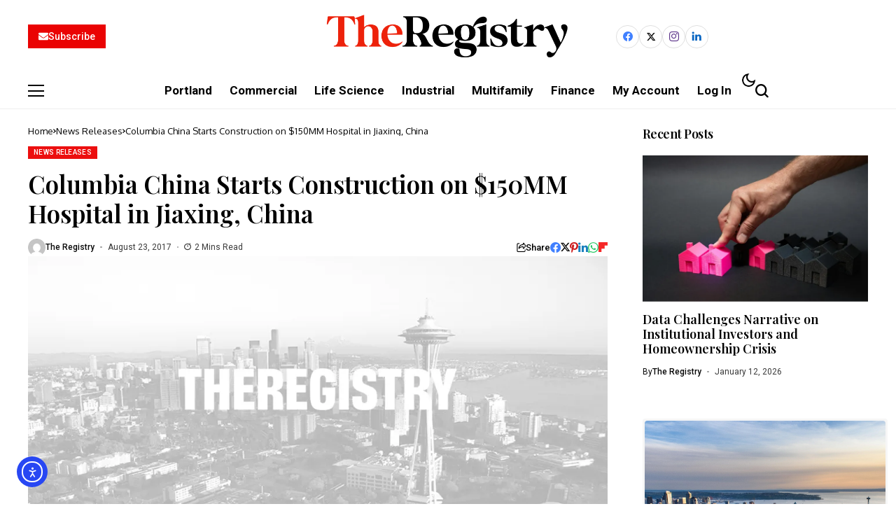

--- FILE ---
content_type: text/html; charset=utf-8
request_url: https://www.google.com/recaptcha/api2/anchor?ar=1&k=6LdC4A8sAAAAAF6rm5eLItXRpUcLMv34xnRSo5cS&co=aHR0cHM6Ly9uZXdzLnRoZXJlZ2lzdHJ5cHMuY29tOjQ0Mw..&hl=en&v=PoyoqOPhxBO7pBk68S4YbpHZ&size=invisible&anchor-ms=20000&execute-ms=30000&cb=7qa8fqwtcsp
body_size: 49817
content:
<!DOCTYPE HTML><html dir="ltr" lang="en"><head><meta http-equiv="Content-Type" content="text/html; charset=UTF-8">
<meta http-equiv="X-UA-Compatible" content="IE=edge">
<title>reCAPTCHA</title>
<style type="text/css">
/* cyrillic-ext */
@font-face {
  font-family: 'Roboto';
  font-style: normal;
  font-weight: 400;
  font-stretch: 100%;
  src: url(//fonts.gstatic.com/s/roboto/v48/KFO7CnqEu92Fr1ME7kSn66aGLdTylUAMa3GUBHMdazTgWw.woff2) format('woff2');
  unicode-range: U+0460-052F, U+1C80-1C8A, U+20B4, U+2DE0-2DFF, U+A640-A69F, U+FE2E-FE2F;
}
/* cyrillic */
@font-face {
  font-family: 'Roboto';
  font-style: normal;
  font-weight: 400;
  font-stretch: 100%;
  src: url(//fonts.gstatic.com/s/roboto/v48/KFO7CnqEu92Fr1ME7kSn66aGLdTylUAMa3iUBHMdazTgWw.woff2) format('woff2');
  unicode-range: U+0301, U+0400-045F, U+0490-0491, U+04B0-04B1, U+2116;
}
/* greek-ext */
@font-face {
  font-family: 'Roboto';
  font-style: normal;
  font-weight: 400;
  font-stretch: 100%;
  src: url(//fonts.gstatic.com/s/roboto/v48/KFO7CnqEu92Fr1ME7kSn66aGLdTylUAMa3CUBHMdazTgWw.woff2) format('woff2');
  unicode-range: U+1F00-1FFF;
}
/* greek */
@font-face {
  font-family: 'Roboto';
  font-style: normal;
  font-weight: 400;
  font-stretch: 100%;
  src: url(//fonts.gstatic.com/s/roboto/v48/KFO7CnqEu92Fr1ME7kSn66aGLdTylUAMa3-UBHMdazTgWw.woff2) format('woff2');
  unicode-range: U+0370-0377, U+037A-037F, U+0384-038A, U+038C, U+038E-03A1, U+03A3-03FF;
}
/* math */
@font-face {
  font-family: 'Roboto';
  font-style: normal;
  font-weight: 400;
  font-stretch: 100%;
  src: url(//fonts.gstatic.com/s/roboto/v48/KFO7CnqEu92Fr1ME7kSn66aGLdTylUAMawCUBHMdazTgWw.woff2) format('woff2');
  unicode-range: U+0302-0303, U+0305, U+0307-0308, U+0310, U+0312, U+0315, U+031A, U+0326-0327, U+032C, U+032F-0330, U+0332-0333, U+0338, U+033A, U+0346, U+034D, U+0391-03A1, U+03A3-03A9, U+03B1-03C9, U+03D1, U+03D5-03D6, U+03F0-03F1, U+03F4-03F5, U+2016-2017, U+2034-2038, U+203C, U+2040, U+2043, U+2047, U+2050, U+2057, U+205F, U+2070-2071, U+2074-208E, U+2090-209C, U+20D0-20DC, U+20E1, U+20E5-20EF, U+2100-2112, U+2114-2115, U+2117-2121, U+2123-214F, U+2190, U+2192, U+2194-21AE, U+21B0-21E5, U+21F1-21F2, U+21F4-2211, U+2213-2214, U+2216-22FF, U+2308-230B, U+2310, U+2319, U+231C-2321, U+2336-237A, U+237C, U+2395, U+239B-23B7, U+23D0, U+23DC-23E1, U+2474-2475, U+25AF, U+25B3, U+25B7, U+25BD, U+25C1, U+25CA, U+25CC, U+25FB, U+266D-266F, U+27C0-27FF, U+2900-2AFF, U+2B0E-2B11, U+2B30-2B4C, U+2BFE, U+3030, U+FF5B, U+FF5D, U+1D400-1D7FF, U+1EE00-1EEFF;
}
/* symbols */
@font-face {
  font-family: 'Roboto';
  font-style: normal;
  font-weight: 400;
  font-stretch: 100%;
  src: url(//fonts.gstatic.com/s/roboto/v48/KFO7CnqEu92Fr1ME7kSn66aGLdTylUAMaxKUBHMdazTgWw.woff2) format('woff2');
  unicode-range: U+0001-000C, U+000E-001F, U+007F-009F, U+20DD-20E0, U+20E2-20E4, U+2150-218F, U+2190, U+2192, U+2194-2199, U+21AF, U+21E6-21F0, U+21F3, U+2218-2219, U+2299, U+22C4-22C6, U+2300-243F, U+2440-244A, U+2460-24FF, U+25A0-27BF, U+2800-28FF, U+2921-2922, U+2981, U+29BF, U+29EB, U+2B00-2BFF, U+4DC0-4DFF, U+FFF9-FFFB, U+10140-1018E, U+10190-1019C, U+101A0, U+101D0-101FD, U+102E0-102FB, U+10E60-10E7E, U+1D2C0-1D2D3, U+1D2E0-1D37F, U+1F000-1F0FF, U+1F100-1F1AD, U+1F1E6-1F1FF, U+1F30D-1F30F, U+1F315, U+1F31C, U+1F31E, U+1F320-1F32C, U+1F336, U+1F378, U+1F37D, U+1F382, U+1F393-1F39F, U+1F3A7-1F3A8, U+1F3AC-1F3AF, U+1F3C2, U+1F3C4-1F3C6, U+1F3CA-1F3CE, U+1F3D4-1F3E0, U+1F3ED, U+1F3F1-1F3F3, U+1F3F5-1F3F7, U+1F408, U+1F415, U+1F41F, U+1F426, U+1F43F, U+1F441-1F442, U+1F444, U+1F446-1F449, U+1F44C-1F44E, U+1F453, U+1F46A, U+1F47D, U+1F4A3, U+1F4B0, U+1F4B3, U+1F4B9, U+1F4BB, U+1F4BF, U+1F4C8-1F4CB, U+1F4D6, U+1F4DA, U+1F4DF, U+1F4E3-1F4E6, U+1F4EA-1F4ED, U+1F4F7, U+1F4F9-1F4FB, U+1F4FD-1F4FE, U+1F503, U+1F507-1F50B, U+1F50D, U+1F512-1F513, U+1F53E-1F54A, U+1F54F-1F5FA, U+1F610, U+1F650-1F67F, U+1F687, U+1F68D, U+1F691, U+1F694, U+1F698, U+1F6AD, U+1F6B2, U+1F6B9-1F6BA, U+1F6BC, U+1F6C6-1F6CF, U+1F6D3-1F6D7, U+1F6E0-1F6EA, U+1F6F0-1F6F3, U+1F6F7-1F6FC, U+1F700-1F7FF, U+1F800-1F80B, U+1F810-1F847, U+1F850-1F859, U+1F860-1F887, U+1F890-1F8AD, U+1F8B0-1F8BB, U+1F8C0-1F8C1, U+1F900-1F90B, U+1F93B, U+1F946, U+1F984, U+1F996, U+1F9E9, U+1FA00-1FA6F, U+1FA70-1FA7C, U+1FA80-1FA89, U+1FA8F-1FAC6, U+1FACE-1FADC, U+1FADF-1FAE9, U+1FAF0-1FAF8, U+1FB00-1FBFF;
}
/* vietnamese */
@font-face {
  font-family: 'Roboto';
  font-style: normal;
  font-weight: 400;
  font-stretch: 100%;
  src: url(//fonts.gstatic.com/s/roboto/v48/KFO7CnqEu92Fr1ME7kSn66aGLdTylUAMa3OUBHMdazTgWw.woff2) format('woff2');
  unicode-range: U+0102-0103, U+0110-0111, U+0128-0129, U+0168-0169, U+01A0-01A1, U+01AF-01B0, U+0300-0301, U+0303-0304, U+0308-0309, U+0323, U+0329, U+1EA0-1EF9, U+20AB;
}
/* latin-ext */
@font-face {
  font-family: 'Roboto';
  font-style: normal;
  font-weight: 400;
  font-stretch: 100%;
  src: url(//fonts.gstatic.com/s/roboto/v48/KFO7CnqEu92Fr1ME7kSn66aGLdTylUAMa3KUBHMdazTgWw.woff2) format('woff2');
  unicode-range: U+0100-02BA, U+02BD-02C5, U+02C7-02CC, U+02CE-02D7, U+02DD-02FF, U+0304, U+0308, U+0329, U+1D00-1DBF, U+1E00-1E9F, U+1EF2-1EFF, U+2020, U+20A0-20AB, U+20AD-20C0, U+2113, U+2C60-2C7F, U+A720-A7FF;
}
/* latin */
@font-face {
  font-family: 'Roboto';
  font-style: normal;
  font-weight: 400;
  font-stretch: 100%;
  src: url(//fonts.gstatic.com/s/roboto/v48/KFO7CnqEu92Fr1ME7kSn66aGLdTylUAMa3yUBHMdazQ.woff2) format('woff2');
  unicode-range: U+0000-00FF, U+0131, U+0152-0153, U+02BB-02BC, U+02C6, U+02DA, U+02DC, U+0304, U+0308, U+0329, U+2000-206F, U+20AC, U+2122, U+2191, U+2193, U+2212, U+2215, U+FEFF, U+FFFD;
}
/* cyrillic-ext */
@font-face {
  font-family: 'Roboto';
  font-style: normal;
  font-weight: 500;
  font-stretch: 100%;
  src: url(//fonts.gstatic.com/s/roboto/v48/KFO7CnqEu92Fr1ME7kSn66aGLdTylUAMa3GUBHMdazTgWw.woff2) format('woff2');
  unicode-range: U+0460-052F, U+1C80-1C8A, U+20B4, U+2DE0-2DFF, U+A640-A69F, U+FE2E-FE2F;
}
/* cyrillic */
@font-face {
  font-family: 'Roboto';
  font-style: normal;
  font-weight: 500;
  font-stretch: 100%;
  src: url(//fonts.gstatic.com/s/roboto/v48/KFO7CnqEu92Fr1ME7kSn66aGLdTylUAMa3iUBHMdazTgWw.woff2) format('woff2');
  unicode-range: U+0301, U+0400-045F, U+0490-0491, U+04B0-04B1, U+2116;
}
/* greek-ext */
@font-face {
  font-family: 'Roboto';
  font-style: normal;
  font-weight: 500;
  font-stretch: 100%;
  src: url(//fonts.gstatic.com/s/roboto/v48/KFO7CnqEu92Fr1ME7kSn66aGLdTylUAMa3CUBHMdazTgWw.woff2) format('woff2');
  unicode-range: U+1F00-1FFF;
}
/* greek */
@font-face {
  font-family: 'Roboto';
  font-style: normal;
  font-weight: 500;
  font-stretch: 100%;
  src: url(//fonts.gstatic.com/s/roboto/v48/KFO7CnqEu92Fr1ME7kSn66aGLdTylUAMa3-UBHMdazTgWw.woff2) format('woff2');
  unicode-range: U+0370-0377, U+037A-037F, U+0384-038A, U+038C, U+038E-03A1, U+03A3-03FF;
}
/* math */
@font-face {
  font-family: 'Roboto';
  font-style: normal;
  font-weight: 500;
  font-stretch: 100%;
  src: url(//fonts.gstatic.com/s/roboto/v48/KFO7CnqEu92Fr1ME7kSn66aGLdTylUAMawCUBHMdazTgWw.woff2) format('woff2');
  unicode-range: U+0302-0303, U+0305, U+0307-0308, U+0310, U+0312, U+0315, U+031A, U+0326-0327, U+032C, U+032F-0330, U+0332-0333, U+0338, U+033A, U+0346, U+034D, U+0391-03A1, U+03A3-03A9, U+03B1-03C9, U+03D1, U+03D5-03D6, U+03F0-03F1, U+03F4-03F5, U+2016-2017, U+2034-2038, U+203C, U+2040, U+2043, U+2047, U+2050, U+2057, U+205F, U+2070-2071, U+2074-208E, U+2090-209C, U+20D0-20DC, U+20E1, U+20E5-20EF, U+2100-2112, U+2114-2115, U+2117-2121, U+2123-214F, U+2190, U+2192, U+2194-21AE, U+21B0-21E5, U+21F1-21F2, U+21F4-2211, U+2213-2214, U+2216-22FF, U+2308-230B, U+2310, U+2319, U+231C-2321, U+2336-237A, U+237C, U+2395, U+239B-23B7, U+23D0, U+23DC-23E1, U+2474-2475, U+25AF, U+25B3, U+25B7, U+25BD, U+25C1, U+25CA, U+25CC, U+25FB, U+266D-266F, U+27C0-27FF, U+2900-2AFF, U+2B0E-2B11, U+2B30-2B4C, U+2BFE, U+3030, U+FF5B, U+FF5D, U+1D400-1D7FF, U+1EE00-1EEFF;
}
/* symbols */
@font-face {
  font-family: 'Roboto';
  font-style: normal;
  font-weight: 500;
  font-stretch: 100%;
  src: url(//fonts.gstatic.com/s/roboto/v48/KFO7CnqEu92Fr1ME7kSn66aGLdTylUAMaxKUBHMdazTgWw.woff2) format('woff2');
  unicode-range: U+0001-000C, U+000E-001F, U+007F-009F, U+20DD-20E0, U+20E2-20E4, U+2150-218F, U+2190, U+2192, U+2194-2199, U+21AF, U+21E6-21F0, U+21F3, U+2218-2219, U+2299, U+22C4-22C6, U+2300-243F, U+2440-244A, U+2460-24FF, U+25A0-27BF, U+2800-28FF, U+2921-2922, U+2981, U+29BF, U+29EB, U+2B00-2BFF, U+4DC0-4DFF, U+FFF9-FFFB, U+10140-1018E, U+10190-1019C, U+101A0, U+101D0-101FD, U+102E0-102FB, U+10E60-10E7E, U+1D2C0-1D2D3, U+1D2E0-1D37F, U+1F000-1F0FF, U+1F100-1F1AD, U+1F1E6-1F1FF, U+1F30D-1F30F, U+1F315, U+1F31C, U+1F31E, U+1F320-1F32C, U+1F336, U+1F378, U+1F37D, U+1F382, U+1F393-1F39F, U+1F3A7-1F3A8, U+1F3AC-1F3AF, U+1F3C2, U+1F3C4-1F3C6, U+1F3CA-1F3CE, U+1F3D4-1F3E0, U+1F3ED, U+1F3F1-1F3F3, U+1F3F5-1F3F7, U+1F408, U+1F415, U+1F41F, U+1F426, U+1F43F, U+1F441-1F442, U+1F444, U+1F446-1F449, U+1F44C-1F44E, U+1F453, U+1F46A, U+1F47D, U+1F4A3, U+1F4B0, U+1F4B3, U+1F4B9, U+1F4BB, U+1F4BF, U+1F4C8-1F4CB, U+1F4D6, U+1F4DA, U+1F4DF, U+1F4E3-1F4E6, U+1F4EA-1F4ED, U+1F4F7, U+1F4F9-1F4FB, U+1F4FD-1F4FE, U+1F503, U+1F507-1F50B, U+1F50D, U+1F512-1F513, U+1F53E-1F54A, U+1F54F-1F5FA, U+1F610, U+1F650-1F67F, U+1F687, U+1F68D, U+1F691, U+1F694, U+1F698, U+1F6AD, U+1F6B2, U+1F6B9-1F6BA, U+1F6BC, U+1F6C6-1F6CF, U+1F6D3-1F6D7, U+1F6E0-1F6EA, U+1F6F0-1F6F3, U+1F6F7-1F6FC, U+1F700-1F7FF, U+1F800-1F80B, U+1F810-1F847, U+1F850-1F859, U+1F860-1F887, U+1F890-1F8AD, U+1F8B0-1F8BB, U+1F8C0-1F8C1, U+1F900-1F90B, U+1F93B, U+1F946, U+1F984, U+1F996, U+1F9E9, U+1FA00-1FA6F, U+1FA70-1FA7C, U+1FA80-1FA89, U+1FA8F-1FAC6, U+1FACE-1FADC, U+1FADF-1FAE9, U+1FAF0-1FAF8, U+1FB00-1FBFF;
}
/* vietnamese */
@font-face {
  font-family: 'Roboto';
  font-style: normal;
  font-weight: 500;
  font-stretch: 100%;
  src: url(//fonts.gstatic.com/s/roboto/v48/KFO7CnqEu92Fr1ME7kSn66aGLdTylUAMa3OUBHMdazTgWw.woff2) format('woff2');
  unicode-range: U+0102-0103, U+0110-0111, U+0128-0129, U+0168-0169, U+01A0-01A1, U+01AF-01B0, U+0300-0301, U+0303-0304, U+0308-0309, U+0323, U+0329, U+1EA0-1EF9, U+20AB;
}
/* latin-ext */
@font-face {
  font-family: 'Roboto';
  font-style: normal;
  font-weight: 500;
  font-stretch: 100%;
  src: url(//fonts.gstatic.com/s/roboto/v48/KFO7CnqEu92Fr1ME7kSn66aGLdTylUAMa3KUBHMdazTgWw.woff2) format('woff2');
  unicode-range: U+0100-02BA, U+02BD-02C5, U+02C7-02CC, U+02CE-02D7, U+02DD-02FF, U+0304, U+0308, U+0329, U+1D00-1DBF, U+1E00-1E9F, U+1EF2-1EFF, U+2020, U+20A0-20AB, U+20AD-20C0, U+2113, U+2C60-2C7F, U+A720-A7FF;
}
/* latin */
@font-face {
  font-family: 'Roboto';
  font-style: normal;
  font-weight: 500;
  font-stretch: 100%;
  src: url(//fonts.gstatic.com/s/roboto/v48/KFO7CnqEu92Fr1ME7kSn66aGLdTylUAMa3yUBHMdazQ.woff2) format('woff2');
  unicode-range: U+0000-00FF, U+0131, U+0152-0153, U+02BB-02BC, U+02C6, U+02DA, U+02DC, U+0304, U+0308, U+0329, U+2000-206F, U+20AC, U+2122, U+2191, U+2193, U+2212, U+2215, U+FEFF, U+FFFD;
}
/* cyrillic-ext */
@font-face {
  font-family: 'Roboto';
  font-style: normal;
  font-weight: 900;
  font-stretch: 100%;
  src: url(//fonts.gstatic.com/s/roboto/v48/KFO7CnqEu92Fr1ME7kSn66aGLdTylUAMa3GUBHMdazTgWw.woff2) format('woff2');
  unicode-range: U+0460-052F, U+1C80-1C8A, U+20B4, U+2DE0-2DFF, U+A640-A69F, U+FE2E-FE2F;
}
/* cyrillic */
@font-face {
  font-family: 'Roboto';
  font-style: normal;
  font-weight: 900;
  font-stretch: 100%;
  src: url(//fonts.gstatic.com/s/roboto/v48/KFO7CnqEu92Fr1ME7kSn66aGLdTylUAMa3iUBHMdazTgWw.woff2) format('woff2');
  unicode-range: U+0301, U+0400-045F, U+0490-0491, U+04B0-04B1, U+2116;
}
/* greek-ext */
@font-face {
  font-family: 'Roboto';
  font-style: normal;
  font-weight: 900;
  font-stretch: 100%;
  src: url(//fonts.gstatic.com/s/roboto/v48/KFO7CnqEu92Fr1ME7kSn66aGLdTylUAMa3CUBHMdazTgWw.woff2) format('woff2');
  unicode-range: U+1F00-1FFF;
}
/* greek */
@font-face {
  font-family: 'Roboto';
  font-style: normal;
  font-weight: 900;
  font-stretch: 100%;
  src: url(//fonts.gstatic.com/s/roboto/v48/KFO7CnqEu92Fr1ME7kSn66aGLdTylUAMa3-UBHMdazTgWw.woff2) format('woff2');
  unicode-range: U+0370-0377, U+037A-037F, U+0384-038A, U+038C, U+038E-03A1, U+03A3-03FF;
}
/* math */
@font-face {
  font-family: 'Roboto';
  font-style: normal;
  font-weight: 900;
  font-stretch: 100%;
  src: url(//fonts.gstatic.com/s/roboto/v48/KFO7CnqEu92Fr1ME7kSn66aGLdTylUAMawCUBHMdazTgWw.woff2) format('woff2');
  unicode-range: U+0302-0303, U+0305, U+0307-0308, U+0310, U+0312, U+0315, U+031A, U+0326-0327, U+032C, U+032F-0330, U+0332-0333, U+0338, U+033A, U+0346, U+034D, U+0391-03A1, U+03A3-03A9, U+03B1-03C9, U+03D1, U+03D5-03D6, U+03F0-03F1, U+03F4-03F5, U+2016-2017, U+2034-2038, U+203C, U+2040, U+2043, U+2047, U+2050, U+2057, U+205F, U+2070-2071, U+2074-208E, U+2090-209C, U+20D0-20DC, U+20E1, U+20E5-20EF, U+2100-2112, U+2114-2115, U+2117-2121, U+2123-214F, U+2190, U+2192, U+2194-21AE, U+21B0-21E5, U+21F1-21F2, U+21F4-2211, U+2213-2214, U+2216-22FF, U+2308-230B, U+2310, U+2319, U+231C-2321, U+2336-237A, U+237C, U+2395, U+239B-23B7, U+23D0, U+23DC-23E1, U+2474-2475, U+25AF, U+25B3, U+25B7, U+25BD, U+25C1, U+25CA, U+25CC, U+25FB, U+266D-266F, U+27C0-27FF, U+2900-2AFF, U+2B0E-2B11, U+2B30-2B4C, U+2BFE, U+3030, U+FF5B, U+FF5D, U+1D400-1D7FF, U+1EE00-1EEFF;
}
/* symbols */
@font-face {
  font-family: 'Roboto';
  font-style: normal;
  font-weight: 900;
  font-stretch: 100%;
  src: url(//fonts.gstatic.com/s/roboto/v48/KFO7CnqEu92Fr1ME7kSn66aGLdTylUAMaxKUBHMdazTgWw.woff2) format('woff2');
  unicode-range: U+0001-000C, U+000E-001F, U+007F-009F, U+20DD-20E0, U+20E2-20E4, U+2150-218F, U+2190, U+2192, U+2194-2199, U+21AF, U+21E6-21F0, U+21F3, U+2218-2219, U+2299, U+22C4-22C6, U+2300-243F, U+2440-244A, U+2460-24FF, U+25A0-27BF, U+2800-28FF, U+2921-2922, U+2981, U+29BF, U+29EB, U+2B00-2BFF, U+4DC0-4DFF, U+FFF9-FFFB, U+10140-1018E, U+10190-1019C, U+101A0, U+101D0-101FD, U+102E0-102FB, U+10E60-10E7E, U+1D2C0-1D2D3, U+1D2E0-1D37F, U+1F000-1F0FF, U+1F100-1F1AD, U+1F1E6-1F1FF, U+1F30D-1F30F, U+1F315, U+1F31C, U+1F31E, U+1F320-1F32C, U+1F336, U+1F378, U+1F37D, U+1F382, U+1F393-1F39F, U+1F3A7-1F3A8, U+1F3AC-1F3AF, U+1F3C2, U+1F3C4-1F3C6, U+1F3CA-1F3CE, U+1F3D4-1F3E0, U+1F3ED, U+1F3F1-1F3F3, U+1F3F5-1F3F7, U+1F408, U+1F415, U+1F41F, U+1F426, U+1F43F, U+1F441-1F442, U+1F444, U+1F446-1F449, U+1F44C-1F44E, U+1F453, U+1F46A, U+1F47D, U+1F4A3, U+1F4B0, U+1F4B3, U+1F4B9, U+1F4BB, U+1F4BF, U+1F4C8-1F4CB, U+1F4D6, U+1F4DA, U+1F4DF, U+1F4E3-1F4E6, U+1F4EA-1F4ED, U+1F4F7, U+1F4F9-1F4FB, U+1F4FD-1F4FE, U+1F503, U+1F507-1F50B, U+1F50D, U+1F512-1F513, U+1F53E-1F54A, U+1F54F-1F5FA, U+1F610, U+1F650-1F67F, U+1F687, U+1F68D, U+1F691, U+1F694, U+1F698, U+1F6AD, U+1F6B2, U+1F6B9-1F6BA, U+1F6BC, U+1F6C6-1F6CF, U+1F6D3-1F6D7, U+1F6E0-1F6EA, U+1F6F0-1F6F3, U+1F6F7-1F6FC, U+1F700-1F7FF, U+1F800-1F80B, U+1F810-1F847, U+1F850-1F859, U+1F860-1F887, U+1F890-1F8AD, U+1F8B0-1F8BB, U+1F8C0-1F8C1, U+1F900-1F90B, U+1F93B, U+1F946, U+1F984, U+1F996, U+1F9E9, U+1FA00-1FA6F, U+1FA70-1FA7C, U+1FA80-1FA89, U+1FA8F-1FAC6, U+1FACE-1FADC, U+1FADF-1FAE9, U+1FAF0-1FAF8, U+1FB00-1FBFF;
}
/* vietnamese */
@font-face {
  font-family: 'Roboto';
  font-style: normal;
  font-weight: 900;
  font-stretch: 100%;
  src: url(//fonts.gstatic.com/s/roboto/v48/KFO7CnqEu92Fr1ME7kSn66aGLdTylUAMa3OUBHMdazTgWw.woff2) format('woff2');
  unicode-range: U+0102-0103, U+0110-0111, U+0128-0129, U+0168-0169, U+01A0-01A1, U+01AF-01B0, U+0300-0301, U+0303-0304, U+0308-0309, U+0323, U+0329, U+1EA0-1EF9, U+20AB;
}
/* latin-ext */
@font-face {
  font-family: 'Roboto';
  font-style: normal;
  font-weight: 900;
  font-stretch: 100%;
  src: url(//fonts.gstatic.com/s/roboto/v48/KFO7CnqEu92Fr1ME7kSn66aGLdTylUAMa3KUBHMdazTgWw.woff2) format('woff2');
  unicode-range: U+0100-02BA, U+02BD-02C5, U+02C7-02CC, U+02CE-02D7, U+02DD-02FF, U+0304, U+0308, U+0329, U+1D00-1DBF, U+1E00-1E9F, U+1EF2-1EFF, U+2020, U+20A0-20AB, U+20AD-20C0, U+2113, U+2C60-2C7F, U+A720-A7FF;
}
/* latin */
@font-face {
  font-family: 'Roboto';
  font-style: normal;
  font-weight: 900;
  font-stretch: 100%;
  src: url(//fonts.gstatic.com/s/roboto/v48/KFO7CnqEu92Fr1ME7kSn66aGLdTylUAMa3yUBHMdazQ.woff2) format('woff2');
  unicode-range: U+0000-00FF, U+0131, U+0152-0153, U+02BB-02BC, U+02C6, U+02DA, U+02DC, U+0304, U+0308, U+0329, U+2000-206F, U+20AC, U+2122, U+2191, U+2193, U+2212, U+2215, U+FEFF, U+FFFD;
}

</style>
<link rel="stylesheet" type="text/css" href="https://www.gstatic.com/recaptcha/releases/PoyoqOPhxBO7pBk68S4YbpHZ/styles__ltr.css">
<script nonce="3JCJQzvLG4jSLMtvROWEJQ" type="text/javascript">window['__recaptcha_api'] = 'https://www.google.com/recaptcha/api2/';</script>
<script type="text/javascript" src="https://www.gstatic.com/recaptcha/releases/PoyoqOPhxBO7pBk68S4YbpHZ/recaptcha__en.js" nonce="3JCJQzvLG4jSLMtvROWEJQ">
      
    </script></head>
<body><div id="rc-anchor-alert" class="rc-anchor-alert"></div>
<input type="hidden" id="recaptcha-token" value="[base64]">
<script type="text/javascript" nonce="3JCJQzvLG4jSLMtvROWEJQ">
      recaptcha.anchor.Main.init("[\x22ainput\x22,[\x22bgdata\x22,\x22\x22,\[base64]/[base64]/[base64]/[base64]/[base64]/[base64]/[base64]/[base64]/[base64]/[base64]\\u003d\x22,\[base64]\\u003d\x22,\x22V8Ouwp3CrFZ1a8K1wr/CnsOnT8OzW8OBfWnDg8K8wqQkw65HwqxGQ8O0w59aw7PCvcKSN8KdL0rCjMKgwozDi8KqV8OZCcOUw44LwpIhZlg5wpzDi8OBwpDCvSfDmMOvw7BCw5nDvkrCggZ/[base64]/wrfDpG9Nw7RVJcKTR8Kec8KUOMKQM8KfHHVsw7NOw6bDkwkFPCAQwpnCtsKpOAtnwq3Dq1E5wqk5w6XCgDPCsyjCqhjDicOmSsK7w7NXwpwMw7gkC8OqwqXCgGkcYsOjWnrDg3DDnMOify/DlidPclBzTcK0LgsLwrw6wqDDpkp3w7vDscKjw4bCmicOIsK4wpzDnMOpwqlXwqw/EG4AbT7CpCPDgzHDq0fCosKEEcKFwrvDrSLCs2odw50NOcKuOW3CtMKcw7LCt8K1MMKTVzRuwrlPwoI6w61lwqUfQcKjMx03OTBlaMObP0bCgsKzw6pdwrfDlg56w4gQwqcTwpNzRnJPAEEpIcOibBPCsHzDn8OeVVNhwrPDmcOIw58FwrjDn2UbQSw3w7/Cn8KSBMOkPsK6w7h5Q3TCtA3Clkt3wqx6EMKYw47DvsKQAcKnSknDicOOScOwJMKBFWrCm8Ovw6jCnRbDqQVBwogoasKLwoAAw6HCrcODCRDCpsOawoEBOiZEw6E3TA1Aw7xPdcOXwqLDm8Osa2klCg7DtcKqw5nDhF7Co8OeWsKcEn/DvMKECVDCuC9mJSVNb8KTwr/[base64]/CkmYmw4LDtl/DnsO6wp/[base64]/Hit5ZcKVBsK5w4YoCTjDvMK/w7TCnsOLVE/[base64]/CrcKfL8OIw7Vjw4XCl8O8w57Ds8Kbw57Dil/[base64]/Do0pmw4xPA8Ktw6ROUUDCkMKlwqPCicOEPMOOVgPCmTArwrw+w7xOOBTDnMKqA8OHw6gNbMOwdXzCqsO/wpDCjSk/w4YoY8K/[base64]/DrXfDgMOFwojClsKGwqbDvcKzTn1hPgccBmZ3L3LDssK3wqs3wptLAsKxTcOYw7nCmsOaIMORwprCo04UOsOoAUvCj3Yfw5TDji7Cjk0/ZsO3w50hw5HCrmFyHSfDpMKQw5YFBMKUw5LDr8OjfcOCwoIqVDvCihnDqTJiw67CrHN3c8KoMEXDnSpuw5F9fsKdPMKxN8KPU2UDwq0VwpJxw7Yiw7dqw57DhhYnbSphPMKmw5BQNcO4wq7DtMOwCMKjw6/[base64]/DrsOuaMKwwppxGsK2dk1/PAXDicKFCMK9wp/DhMKJPWHCiw/DrVvCkRBjR8OAKcOAw4zDgMOwwoxHwqpefjhgKcKYwogfEcK/bAzCmMOyXU3Dkz88WntYIFLCp8KHwqsiDj/DicKMZl3DkirCtsK1w7dHBsO6wrbCu8KtYMOAJl3Dg8OJwodXwovDiMKIwo/Dm2XCn1Eaw68gwqgGw6HCucKywobDucKYaMKmM8Ozw7BVwrnDscKtw5kKw6zCvS4eDcKYM8OmRVXCu8KSAX7CmMOEw7Atw7Rfw7YpAcOvVsKJw4U2w57CjVfDusOzwpfCrsOBEzEWw64LQcKdWsK6RMKIRMOddgHCgwYZwr/[base64]/wqrCq8KSw7XDvAXCtcOHMsOMYhwrTjwaYcK5wrrCimkHXD/DnsODwoPDsMKOf8KJwrh8MDHCjsOwSgM5w6/Ck8OVw4dFw7g8w6XCpMKhU0M3KsOUFMODw6vCoMKTecK9w448EcKJwoPClAJ9bsKJZcOuXsOyKMKachnDjcOvOQdMaDoMwp9MAwN7K8KRwoBvQQlMw6M+w7zDtSzDsBJPwolMLDLDssOsw7IoLsOtw4kNw6/Dqg7Cjgx/fkHClMKqSMO0C0fCq3jDhi4Aw4nCtXJvN8KmwpFbQhLCiMKrwrbDucO/[base64]/[base64]/DqzDClMKJPA7CvirCrk7CmMKaLWYmDiokwqvCmcOpGsOrwoDCuMKuBMKHX8OCYTLCsMOhPnbDucOsNwFzw5EcSGocwqtfwpIqLcOywos2w7fClMOKwrAQPG/CsHpDE37DuGjDuMKrw6jDgMOqDMK7wrrDjXRdw5lrZ8K+w4dWX0/Cp8K7csK9wq8twqEeVX4XFMO/w6DDusKJNcKge8KTw5PCvisnw6zCoMKQO8KdNTzDkXIQwpTDlMKgwrbDu8K5w6EmKsOLw4EXFMOgCxo+wqrDtycEG1hkGmPDhEbDlgJyWBfCkcOgw6VKXsKtYjQZw4s6UMONw7Jgw6HCnXArVcKrw4QlTsOjw7k2f3skw7UEwoVHwq/CjsOiwpLDjVdtwpddw4bCnFhpTsO2woVJcMKeEGrDoRzDgEpLesKsZVLDnwxMM8K1OcKfw6nCrx7ColcUwqQEwrt6w4FPw7PDqMOFw6/ChsK/Tz/Dtz4te0QODzolwr1Gw4MNwo9Zw5tSLyzClTrCl8KJwr89w6Ahw7nCo3JDw5PCpx/[base64]/BcOBR8O6Ul/Cq3nDvBzDjnvDtsKzXsO0wpfClcKhwoV3DjzDvsO6LMOywo/Cm8KTFsK+VwZ4YVLDm8OvE8KhCHtxw6tDw6nCti08wpXDoMKIwp8Gw70/UnwXACdJwod0wpbClSYtZcKdwqnCkywvfw/DvhEMK8KOVMKKQiPDjsKFwpY0c8OWEy9AwrIkw5HDncKJVwPDoxTCn8KjSk42w5LCt8Kfw5vCqcOowpbCm18ewqLCoAjCq8OWEiZ2RGMkwoHClMOCw6TCrsKww6s/[base64]/Ds8KEwrsWwrzDkkUyw7nDgcKpw5lvDsOFe8KJSVzCvcORJsKkwqEiFWwgBcKhw6pHwrBaN8KfMsKAw4/Cgk/Ch8KrDcOfUkrCssK8a8Ova8Obw6dbw4zClcO2Sjw6QcKfczslw5NxwpVwVDIfTcOsTAFAYsKNfQ7DkGzCq8KLw6RrwrfCvMKLw5rCmMKSdmo3w7NMNMKMOhbChcKdwpZPICBAw5bDpSbDoiRXHMOYw60MwpNVG8O8RMOEwoTDiGppdz9jQG/DnHzCqXfCmMOLwrjDg8KPRsK+AUlBwpvDhip0LsK9w7LCkUckLRnCuQ93woFjCcKqHB/[base64]/w5rDjE0gwq3Di19ZwrtqHArCn3zDucK0worCm8K6wrRYw5jCgMKmaGPDu8ONVsOgwpVdwpM3w5/CtQsYw6MMwprDq3NEw6bDnsKqwoFFFH3CqlAowpXCrkvDuSfCusOBT8OHa8KRwp/CoMK0wqTClcKEKsK0wrzDn8KKw4RXw5BybicEQm41XMOTbCbDq8O9b8Kmw5N8FSZewrZ9O8ORMsKRWMOKw5oPwoZpAMKywrp4McKuw5h5w5dvV8O0BcOCAMKzT1hYw6TCjnrDiMKwwo/DqcK6a8KqVzA6OHYmRlZ/[base64]/wqvCmgnCr8O1EsOkA8O/flRSOMKawqrDlsOzw4F4NsKeWsK0Y8OBAMKpwq5cwoQow7bCrmIXwprCilR9wrLCtBdHw7XDgEBjdHdQbMKuw5kxP8KLAcOLUMOdH8OYcXU1wqg0EjXDocObwrXDlT/Dqg8jw7R8bsO/LMKZw7fDsClpAMOhw7rCo2JfwpvCmMK1wrBAw6XCo8KnJA/Dj8OFWXUOw7TCt8Khwo0awo4tw4vDgzZ7wpnDrnxJw73Cm8OpGcKcwowFc8Knwrlyw5Udw7bCicO0w6ZGAsOfwr3CrcKqw5JtwpnCisOiw57DtXDCmTkqPz/[base64]/GsOBBRHCucKmwpjCshfDnsODwpoNw5xtWsK5RsKSw5PDlcKFZRzCm8OJw4HClcOUaCjCrWTDswB3woUSwqzCq8OVb0bDtDLCqMOqLBjCicOTwosHKcOiw5Upw6AFGg8YVMKQCW/CvcO5wr1pw5fCpMKow6sJHVvDsELCvUt6w5ARwpUzMS8Ow5lrWT7DqQwUw5TDncKQUzQMwo9hw6wJwpvDqxXCozvCi8Olw7nDs8KOECRDRcK/[base64]/A3I9MsOMw7HDtMOBwr3DkHRxwqJcQX7DicOUKX/CmsKywrkIc8OYwrzDlUN9AsKQRQjDqhvDhsKAamwRw6xCfzbDsihaw53CnAXCglp5w4VRw7TDo2UsVMOsZ8Kow5YMw4Ibw5Aqw4TDucOTwrDCsCbCgMODXD/Dm8O0OcKPLHXDlxkJwq8ge8Odw5PCtMOcw6B8wrJWwpJLQDHDq0PClQoMw7/[base64]/eX/CrsOCUwTDj8OMwqDCr0DDvsKrBD/CksK4YMOewqjCqhbDriRWw6pHA0LCncOfV8KBKMOUdcO6DcKWwrsmBEPChznCnsK0X8KNwqvDpSbDiTYow73Cs8KPwp7CscO7YSHChcOGwr4hAAXDnsK2DGM3Fm3DssOMVxk7NcOKKsKcMMKzw5zCn8ObTMKxQMORwpYGT1XDv8OVwonCisKYw7ctwp7CoxVbJ8KdHT/ChMOJcylMwp1nwrhTO8KXw5QKw51+wqbCrkzCj8K/[base64]/w6wawovDtcOlw6c3AzU8H8KBLRXCn8OkOg/DssKPF8K2fX3CgGxUUcOIw7/DhSbCp8O1bGkEwqUhwoocwrNUA1shw7VRw4rDrE1yBcOpSMKUwotjXVY+RWLCgwZjwrDDu2LChMKpUl3DsMO6L8Osw47DqcOfH8KKNsOpA2PCsMOvNWhqwo0kesKmBsOtwpjDvhQNOXzDiAwpw6F2wpAbSk8vFcK8ccKKwpgkw5gqwpN0LcKUwrpNw4NiTMK/[base64]/Dq8O8wqx8w7o/eV/DtR4qwp/[base64]/DrWQsDRx9wonCqsOxw6vCgx3DiCLCjcOLwqpEwrjCuwFKw7nChw/DqcKHw7nDkEIiwoEqw7xKw5/[base64]/[base64]/[base64]/[base64]/[base64]/F8K6RTAfwqjChiNWw4LCiR/DjMOAw502Cm3CncKjR8OeFsOhQsKqKAdnw6gww7fClSXDo8OMCVTCocKgwpXDusKjKsKmUW8/D8K6w7/[base64]/ClMONIC0iwosITjlCdsKxwq3CtGAhLsOew5zCs8KYwoPDljLCjcOrw7PDocO/WcKxwrDDnsOGPsKAwprDo8OXwoEGYcONw6gIwoDCoA5cwrwsw78XwqgRQg/Crx9bw7Q2QMKeacOPUcKgw4RAQsKhcMKrw7TCjcOkY8Khw6TCsjYZfCbDrF3CnQXDisK9wrxTwqUKwoA7Q8KrwokRw5MJEhHCk8O2wr7DuMOrwrfDpsKYwqPDg0/CkcKIw5RSw7Qtw7/DpkvCsxvCpQopW8OTw6Row4rDlDrDrmDCs2AJAWrCjU/[base64]/BWwPZinDmsOuBsOxw6ESFgFVZDbChMKLa3pKT2cXZMOsdsKGGy1hUSnCqcOGDMKGMUFbeQpOVXYawrXDkwlUJcKKwoPCrwLCuw5kw6EGwpAVG0E/w6fCmmzCjFDDmMKAw65Ow5YOJsOlw7ANwpHCj8KwNnnDu8O1UsKLHMKTw4jDncOCw6PCggnDrxQtLTfCgQV+WjrCssKlw6pvwrfDmcOgw43DmRgmwqUjOV/DuSggwpnDvWHClUB7wpjCsljDmx/Cm8K8w6UOBMOSL8KDw7XDuMKILFcEw53DqcOtKRclLMOZdBvCsDwTw5LDhkJHecONwot6KRnDnFJSw5XDrsOrwplfwrFEwqbDkMOFwqVGK33CsxBCwrp2w5LCgMONbcKpw4rDs8KaMDpaw6wnGMKgL0XCpkQqU3nCpsO4TU/[base64]/[base64]/DmMOPK2s/wrlnwqzCtXjDvTkZw7lMMG4FS8KMIsOEw5nCusOpU2XDisOmbcKFwrIwZ8Kxw4w0w5XDmzkTZcKmJRdYeMKvwr1Lw4PDnRTCv1RwGkDDicOgwr9bwoXDmX/Ci8KCw6dww4JVfzXCvCwzwpHCtsKvTcKcw7orwpVKIcO6UUgGw7LCqx7DgcORw7wRdHR2XW/CviXCvwIiw67DsT/CpsKXHGfClsONSHzDk8OdBwFwwr7DoMORw6nCu8O8flAAb8OZw4hPamFawr8/AsKeaMKyw4BaZ8KKPhx6UsO1A8OJw7nClMO1wp4eQsOLexzCnsOfeAPDt8Kiw7jDsG/Ch8KjNA1pScO1w57Dl10ow63ClMOBfsOhw5RxFsKPbzLCpcKswrjDuDzDgwZsw4JUWgxjwrLCnCdcw6tyw7zCqsKRw6HDnsO8MXRlwpQrwrYDRcKhfxLCtFLDlFhzw5vCr8OfHMK4fGoVwrZFwrvCgDE8QCQoCQBSwpzCj8KuJsKKwq/[base64]/w77CvMKkw4LCg8K/dDfCtQNhPMKSGk9iXsO3P8O0wojDmcO2RSXCnVzDvRzCsj1Iw5pJw7AQeMOXw6vDtjsVYwFaw5p1GwtEw43Dmm9nwq0UwoB1w6VRC8OOPXkbwqXCtEzCg8Onw6nCrcOlwrxnGQbCkEQhw4/Cs8OawoEPwrtdw5TDlnvCmnvCvcOeBsKSw7ItPQNqSMK6bsKOWH1aRGIFScKXC8OJasO/[base64]/wqs3Z8O8wqHCsGFjwoJnT0ocwqRIwp3CmmA4Py54w74dQcOQMsObwpzDm8KmwqRJw5nDiVPDosO2wotHfcKbwrUpw7waMA8Kw4UVMsKdNjnCqsK+NsOwIcKuGcOhZcOAVDHDvsOSUMOUwqQeYjM5wqXCm0TDvjrDoMOOGGfCr2ErwqptDcK1wrYTw5hEb8KDIMO/TywHKhEgw58vwoDDvBrDhlEzw7/CgcKPSyI4EsOXw6vCjn0Iw50DOsOaw7vCn8KxwozCnxrDkDlhak8bWMKJMsKKU8OPa8Kiwqlkwq1pw7tVLsOBw7wMPcOmdDBKf8O7w4k7wqnCk1BsT34Vw7wywrTDty9YwoHCosO/QAEgHcKcL0/CjjDCrcKPSsOOHFfCrkHCmsKMQsKRwo1IwqLCjsKSNWjCn8OMSmxJwoZpESjDvQvDuCbDqALCqGlrwrQFw6dXw4h4w50ww57CtcOLTMK5ZsKbwofCm8Ohw5B/[base64]/CjijDvmYgFgTCoUjDlmNuYsOVwponwqZ2wow/[base64]/DhVDCt1Ibw75qw6vCgAbDqCtkDsOgP1DDhcKTPwXDtywnL8KjwrHDkcK5Q8KEEUdCw4R9DMKqw5rCm8KEw7TCpcKIXBITwo3ChDVWOMKdw6bCtCwdNBfDpMK/woFFw43DpFZEDcKswpjCrwTDuX1FwoLDgsOnw43CscOyw4BvTsOjPHAHT8OjaU5KLg1twpbDiR9dw7NRw4EUw6bDvSpxwoLCmBA+wrhhwqFmBQDDt8Krw6hLw51MYkN+w4Q6w6zCksOjKFhpBnTDrGPCpsKWwrTDq38PwpRew7vCsRLDgsOOwo/CgXJ7wopbw4E7YcKqwrjDsRrDq3o1eiMxwpTCiAHDti3CsQxxwqLCtynCrE8sw7sDwrPDrxLCnMKEb8KQwp3Dr8K3w44aTWIqwqw0asK1w6/CrTLCm8KOw6VMwqPCscK1w4vDugtvwqfDswhfFcOWMTxcwrzDpMOtw63DkxJxfcKyH8KHwp59TMO5bW8bwqB/OsKew4l5w6Qzw43Cs2g5w7vDvMKMw7DCn8KxG1E9VMO2Xi3CrWbDkhodwqHCg8KLw7XDvSbDiMOmLAfCmcOewr3DsMOnMwDDlQXDg0oAwpbDiMKjAsKUQMOBw69bwpTDqsOBwookw5rChcKjw5TCnhDDv2IQasOfwoU2BErCiMKdw6/CvsOpworCqQnCt8O5w7bCjRbDu8Kaw4TClcKYw41aOQsUK8Oowpo3wo5/CMOCFig6d8KxHnTDu8KSMMK3w6TCtwnCgz9SaGRNwqXDvwkjXU7CpsKEPSTDmsOfw6gpCEnCu2TDtsOGwodFw6TDt8KNPCXDv8Oaw5E0X8K0wqvDgMK/PCYfdmfCg3sewosJfMKGP8Kzw70Qwrtew6TCjMOpUsKow7hBw5XDjsOxwpYLw6HDkWHCqcOUIWYvwp/ClWljCsKlacO0wofCj8Oqw7/DkEfCncKcQ042w5jDmHXCh2DDqFTDtsKnwpUBwpbClcOkwr97TA5hPMOgUE8BwqHCqy9TNh1BQcK3acO8w4DCoScjwoLCqTBOw4zDsMO1wqljwrbCnmzCjVXCnMKJV8OXLcO/w4J4wqVlw7XDlcKkaV4yfCXDj8OfwoJAw7fDsTIjw5ombMKcwpbCmsK4DsKew7XDlcKxw6dPw7QrYgxSwqkjfhbCq33CgMOlHgvDk0PDjztoHcOfwpbDolgxwofCvcKUAWssw7/[base64]/w7rChMOXc8Klw5/DocO7e8OMB8KhBcOOw5l7ZsO5GsO4w4DCnsKYwrYawqVfw6Usw6Uaw67DpMKKw5HCkcKIf34lZQtkVmBMwpQuw5PDvMOMw4/CpErDsMKvbDhmwqMQCRQtw6dzFVHDqG3DsgNtwownw6wWwoApwpk3wr/CjA8nLcKuwrLDjwRJwpPCoVPDgsKrIsKyw7rDpsKzwpHCjcOnw6/Du0vCsXhUwq3DhElqTsOvw5kMw5XDvy7Cl8O3ecKOwpfDoMOADsKXwplWJzTDo8OmMRICJm00TFNSCEvDisOaVWw0w7xAwqs7Hxh/wqnDu8OJTxd1b8KMInJCfHAQfMO9JMO3CMKGWcKCwrUDwpVIwrQTwoAcw7JCZAEyFVxzwrkVT0HDncK5w5BPwqvCiHHDszjDv8OHw53CgTjDjcK6XcKew5YLwoHCnXAEXFYPYMKnaRsPO8KHNsK7QV/CoBfDvMOyMRhww5VNw5Fww6XCmMOIDVItacK0w7rChTLDsAzCh8KtwrPDglFwdTQrwodRwqDChG3DoGrCrgx7wozCpHvDtVDCnz/[base64]/Cq2bDv1lqZMKuwr3DrTQQE3tISx1hVGxrw4lNMw3DgmHDg8Kmw7bCuHkfd3/DoBgkAHbClcOlwrYaZ8KTS1QzwrpvUltxwoHDtsKaw6zCnS8hwq5QRhc2woV2w4HCqSB+wqJNNsK/wqjDp8O/w4JmwqpCDMOaw7XDm8K5CMKlwqXDjH/[base64]/[base64]/wpjDqMOZw5PDvQYhKMKAD3I1w7RKwqbCkVHDqcOyw70awoLDkMO7R8KiSsK6F8OjQMOfwo0VYsOMFHVhdcKYw7DDvcO+wrrCvsKuw6DCh8OfAXZmIBLChMOwEzATeQQCdxxww7HCjMKhMQTDrMOBGS3CuENEwo80wq3CtsO/w5cJBMOGwrVUdCLCu8OvwpBBJRPDoUBTw7vDjsOAw6nDpWjDtWfDuMOEwp8gw5p9R0Iyw6/[base64]/Dpix4dcONZcOAw7zDncOMXx0lw7fDsBtOJxhBPRzDtsK2VMKBVC4tacOIXcKcwp7DmMOaw4nDrMKiZ3PCtcOQdMOHw53Ds8OTU0bDs1wMw5bDk8KIXCHDhcOkwpzCh17CmMOlRcOlU8OuZ8K/w4/CncOBfsOKwoggw5NGIsKyw5lNwqodcldwwrNkw4jDkMOzwqh0wpvCjsOMwqVFw5jDuHrDgsOXwqvDrWAnbsKlw5DDsHNOw6p8cMOSw5kCAcKuCiNow7UDQcOkEQs0w4I8w45WwoBURT1GMzjDpcOiUhnCkD4iw7rClcOJw67Dr3PDtV/Ch8O9w60Yw4bDmG9pX8O4w7UiwoHDiTfDrAXDgsOgw63Dmh3CusOEw4DDuzDDusK6wrnCiMKWw6DCqVUhA8Ofw5QgwqbCocOaejHCicO8Vn3DqwrDnhsqwqvDrBvDgk3DscKSIHLCiMKAw79HecKINVIxIDnDs18sw7x1ITHDuG/DrMOCw6Ivwrhgw7F8OMOEw7BJFsKkwpYKKjo+w5TDtsOPHMOhU2M3wq9ka8KFwpBDLhBbw7TDhMKtwodoEjrCvsOtRMOZwofCm8OSwqfDgjvCtsOmHg/[base64]/w7IUYsOGbcOURCDClsOPVWnDhFnCuMKzZsOTMkQFfcO6wq5FYsOrUgLDh8KEHcKGw4EOwosQAV/DksOfVsO4aXjCucK8w4kYwpBXw7PCkcK8w6h0ch4GaMKqwrQBccO/[base64]/[base64]/[base64]/[base64]/[base64]/wobDjhnDrcKJDcOWw77CrTDCkcO2wrjDlhjCpgxQwokmwoYaIQvCi8O/[base64]/[base64]/[base64]/DhBhrw5FDfjcNelg0w4Zqwp1hw79iGMKGTMO9w5zCs25/C8Oxw5zDrcOzMH9Hw6PCuA3DpHHDmULCoMOKU1VaP8OxF8OIw6hSwqHCpVDCk8K7w5bCtMO8wo4IQ0QZesKWXX7Cm8KhcHs/w6sHw7LDmMKGwqDCkcOhwrPCgS51w4vCtMKhwqpwwr/DnwhXwrzDoMKtw79RwpZMUcK2AMOuw4nDr0B2ZQFmwrbDvsKewpzDokPDtwrDijLClibCnDDDgwoNw6McBSTCs8KIwprCgcKrwpthQx7CksKdwo/[base64]/DqMO0TBDDhMKqdQU9w5dSI8O2w4jCsD7Cr3HCnwvDl8K4wojDvsOtQsK2F0PDrlBRw6Jzd8Kgw4Etw6scV8ONCRrCrMKWbMKew6TDu8KhQmELCMKiwpnDoWx3w5XCin3CmMOKEMO3OC/Dhj7DlSLCnsOiC1rDihQowoNDAxkIC8KLwrg4D8KqwqLCmynCvS7Dq8K7w6DCpT5/w6vCvBo9PcKCwpDDghvDniV9wpbDjGxpw7/[base64]/Dq8KgMB7CsVlrCVUadMK7XH/CnMOZwoxQwqoNw4pwXcKdwpXDqcOKwqTDlE7CoHUnL8OlHMKQC2/CiMKIbjolN8OqAlgMFhbDscKOwpTDt0HCjcKAwqgLwoMrwq5kwqB/ZErCnMO5EcOCFMO0KMKFbMKFw6ABw6JHcxYjVHwdwoHDvUbDjWoAwqzCrcO2XH0HO1TDosKVHgdHMMK4DBbCqcKAKj0NwqFaworCnMOGR27ChS/Dl8KPwqvCgsKDABnCnQnDgm/ChMOhRF3Dmh0EIxLClmgTw4jDlsOOXBHDvQEmw4fCvMOcw6PCl8OkW31WWwYXB8KhwoR+OMOvOmR/w6cqw4fCjxLCgMOUw7AmaGFEw5xEw6hFwqvDqyzCsMO2w4wtwq4Jw5zDqGp4GGLDlTrCm29nNSk9UsK0woZHSMOzwpbCq8OpS8OjwqTCkcOySRRWQTrDi8OowrEqZhbDpl4zOBEwGcOJLAfCjMK2wqs7QyVNfg/DpMKBHcKIBcKvwpXDoMO/HGTDlnPDkD0Tw63DlsOycGfDuwYoZELDtzMqwq0KK8O+IhfCoQXDpsKcTzkuLVTChSU3w5EeWmsvwo17wpI5d2rCvcO4wr3CpFcsccOWBMK7VcO3S2s4LMKHI8Klwq8kw43CjzxVBRfDkBQUK8OKA015PSAXGGYnKATDp1bDiW/CiF4Jwqcpw7V7Q8KKI1UrGcKJw53Co8Oow7vDqlJnw69CasKLXMOTZl/CplVFwrZ2AnTDuiTCnMOsw7DCqFt0Ux7DlS9lUMKPwrBVEwlhc2tjFWgSDirCjGzCmMOxDjvDnVHCnAbCsl3DoDvCmGfCuh7DpMKzEcOEFRXDhMOITBYWBjcBSiHChT4CQTcIYcKSw47CvMO/WMKRP8OIKMKlJBQZbCxww47CusKzG0Y4wo/DtnXDusK9w7/DtnzDo0REw54awoQ5GcOywoDDpy50wozDsFnDgcKLEsOkwqkSUsOpa2xNDMKlwqBMwprDhVXDvsOpw4fCi8K7wrATw5vCtEfDq8KcGcKRw4/Cq8O0wrjCrUvCgFF6VW3CvzYkw4ISw7vDoR3DtMK/wpDDhAACKcKjw7rDiMOuIsOWwqUVw7vDmsOKw6zDpMOswqnDrMOmCAFhaWEEw61JD8O8asK+XBd6cCxXwpjDscOTwqFxwpLCrzIBwrVFwr/Dug/CghVuwqXDnA3DhMKAeChDX0bCvcKvUMOIwrN/[base64]/a8OeWxpfwp7Dojk1w6Fuw7vDjDrDosOWXMOINifDscKdw7jDkBVEwphiLyYJw6c0eMK0EcOuw51EIS06wqF+OybChX1gScO/chc8XsOjw5DCiiZIY8KteMKsYMOAKhTDh1bDm8OawqXDg8KWwp7DpsOZa8KCwqAOTsKHwq07wqHDmXgwwo5Dwq/ClwLDlH0KIMOLEsORYCh2wqkUfsKWTsOKdhkrB3PDoCDDk0TChUzDusOjd8OOwpzDqxZawq8MRcKuLSfCvMOow7R8fAVnwqMJw6RcRcOcwrA7CETDhjwYwqJhwqE7Uz4sw6nDk8OufVrCnRzCicK3U8KuE8K2HglEcMK+w6/ChsKnwopIH8Kdw7JJEwcfWg/[base64]/DpcO+I8K9G8O8w53Cn8Omc1fDiMKew53DikQKwrt0w63Cm8K4MMKiIMOfKxRKwoVtc8OBIHITwpDDmQ3DkQJkwrd7bD7DjcK5Cmt4IRbDncOOwoETMsKIw6LDnMOUw5nDrwYFXWvCicKhwrzCgl0qwpHDrMOPwqcowqnDnMK/wqfCocKcSTQWwp7ClFvCvHYFwqbCocK7wo0oCsK3w6FUZ8Kmwp0FdMKjwpLCtMOoWMO4BsKyw6fCi13DrcK/w4Uva8OzOcKrOMOgw7DCo8O1McOLawLDnj9/wqNXw7TCu8OgGcOaNsObFMOsSm8MUyPCtzjCtcOGWmtvwrQpw7vCkxBYNTXDrTlmVsKYHMOBwobCucOHwp/CsFfCv2TDmQx7w6HCiwHClsOewrvChj3Dr8Kzwrhyw5l5wr4Yw6oHahXCuj3Cplsbw7LClChtBsOBwpk1wpBjV8Kew6LCj8O7AcKzwrPCpQjClT7CmnXDs8KVEBYtwoxgXnYgwrvDp3oFEBrCncKBCsKLFxLDmcOkGMKqcsKnTV3DnmHCo8OkOmMpe8OyasKewrbCrD/Dvmsuw6rDicOaZsOGw5DChF/DiMO9w7/DssK0OcO0wrfDmSBUw4xOPMK3w6/DoURtb13CnhoJw5/CjsK6OMONw6vDn8OADsKpwqdTWsOuM8KhAcKMTjElwpZ7wpN7wopVwrzDh2tCwoV+T3zDmEE9wpnDucOrFwQ9O355ag3DisOlwpbDlBtew5ITHTxiGkJcwrIGW0F3IEMWV3DCizFLw7TDqC/Du8KEw53CvSJTI08Yw5fDrVPCn8OYw6Rpw61Fw5zDscKEwoIhSTHCmsKCwo4Dwrh5wqTDt8K6wp7DildlXhJXwqNiO3E5WgPDg8KWwr51bUtifm8Dwp3CjgrDi2HDnjzCiA7Dr8OzYhYWwo/DhjVew6PCt8OuFSvDqcOiWsKXwqREasKyw4pLFjjDiFLDj3DDqGFEwpVRw5YiQ8KBw7oJw5R1fRp+w4nCrDHChnkHw6dtaifDhsOMfChawqsoBcKJRMOCwrjDn8KrVXs/[base64]/CiMOLw5zDtHjCvjtrBVkOKsOswoJ/R8Ovw4bCrMKtRMK6O8KNw7E4wrvCngXCssKxKihiFgzCr8KeAcOcw7fDtcOTcVbCrjbDvkVnw7fCiMO0w75Twr7Cl17DjHzDn1MdSGJBU8KQTMKAV8Oow74WwooHKFTDj2cvw51cCl/DgMOawplId8KUwocAU05Gwod1w64IQcOKQQXDgnMYb8OJVEoQN8KFwrorwobCn8KDb3PDkzjCh0/CmsOrBFjCocOWw4HCo2bCvsOSw4PDqBldwpnCnsOZPBtpwpkzw7gJOh/DpABaP8ODwotDwpLDuTVSwo1BJcO/RsO2wqPCg8K+w6PCiXkCwr9KwqbCjsOxwofDrG7DhMOWHcKNwr7Chw4cIkESNQjDmMKVwqc2w5h4wqtmOsKTO8OzwqvDiwvCkiMQw7JOHlfDqcKQw7R7d0MoJMKIwpZLWMOYTWw5w78AwotsBS3CnMOyw4DCrsOiaT1ew5XDlMKOwo7Duj3Dk2vDuH/ClMOlw7V3w7sSw77DuSjCoDM+wrAycDHDuMK0GzDCpsKpdj/CssOKXMK8eQrCtMKMw7nCmVsXAsO5w6DCjSobw79Zwp/DoA0Hw4QKDAVUbsO7wr1Hw4cmw5loFh1/w541w55oTWB2D8Oww6/DvVpTwppLR0lPMTHDksOww6ZMYsKAMsOXBMKCI8K4wqfDlDwPw67DgsOJFsODwrJ9AsKhQhJ3DlV7wrdkwqRDDMOkMwbCqwMUGcOUwrDDkMKtw5MhBVjDksOxShMUAsKOwoHCncKxw6nDkcOAwrPDn8ORwqXCmFNdXsK2wo4sYCEIw4LDtz7DpsO/w7XCpsOrcMOmwonCnsKbwpvCti5lwqcpXcOdwotrwqlfw7bDlcO7GGXCvk/CkQhOwoUVN8OtwojDr8KQW8ONw6vCvMKmwq5nNCPDscKswrbCicKOeWXDkAB7wpjDjHARwo7CiizCoVVZI1F5B8KNOElvB1fDjWPDrMOgwqrDlsKFElfCtBLCjR8BDBnCssO9wqoHw5kAw61/w6ooMwPCmijDgMOFb8OdPsK4NT8iw4bCo3YNw4vCh1rCoMOlbcOXYQvCrMOTwq/DjMKuw7wOw5PCrsKRwqXCkFRawq56FVPDg8Kbw6TCq8KbaScuJC02w6ckJMKrwq9EP8O/wp/Dg8OawqLDp8KDw5sUw7DDncOYw4ZFwrtCwqTCnQwAfcO+eWlMwpXDoMOUwp5pw519w5jDqTsCYcKADMOAERglKU97eWgBZ1bCpxnDplfCucKawqVywoTDqMO/[base64]/DmMKcwqHCjllvP8KFwpnCmG41w6PDgcOSPcOPwrvCksO1TS16w57CnGAtwqrDlsKhfEoXU8OmUz/DusO7wpDDnAcHNcKyD3TDn8KacgsIfMOge0Mdw7PCu0sVw5YpCFbDjMOwworDncONw7rDn8Oec8Obw63DqcKWCMO/w7DDssKmwpnDtVlSE8KWwpHDo8Otw7s9DRgAbsO3w6HDrxlvw5d8w7vDhRF6wqbDuFvClsK9wqTDvMOAwoHCnMK1c8OUAcKiXsOBw6ANwpdzwrJCw7PCkMO+w7gtesKNbmnCuj/CmTTDs8OMwp3DuCrDo8K/RiVAXybCuyrCksO8H8KIcFDCp8KiI1UqUMO6aVjDrsKRAMOHwq9vSngXw6vCtcOywrbDsAJtwrTDuMKwaMK5LcKgBTLDgWxqAT/Dg2rCtSTDtTQewqhoYsKRw4dgUsO9MsKwWcOcwqZweyrCosKywpNmfsOww59bwq3CpEtow7vDpmpAdzkECQrClMOkw7NfwrbCtcOgwrghwprDn1ImwoQFSMO+PMOVTcKew43Ci8OdTkfDlhhPw4E3w7szw4U8w60Zb8OJw5DCricKPsOpGybDncOeNVvDkXphdWTDqy/Dh2jDgcKawqRAwpVVPCfDkDwbwqzCpsOFwr1rN8Ope1TCpWDDpMORw5JDV8Otw6MtXsOyw7HDocK2w6PDjcOuwotww7FxX8OowpIPwo7CqzhbQsO2w6DCiANFwrnCgcO7NQdZwr5HwrDCo8KOwrA8O8KxwpInwr/Cq8O+CMKZFcOTwosTDDbCicO1wpVEGRTDjUXChCIcw6rCp0YUwq3CmsOvE8KtHj0DwqrDncK1PW/Di8KhK23DshbDtxDDqXgjAsORGsKEacOaw487w4YfwqXDmcK0wq/Co2rCtMOswrw3wo3DiV/[base64]/[base64]/wqbDkFwqGMOiYsKkwqIswrjDumvDvEU5w6/CpsKlUcO9BMKzw7hMw7hmTMKIISIow7QDLgXCm8KHwqRyQsORwpjDnB1aAsOLw6jDtcO4w7vDhQ4HWcKITcKow7okGWgqw4ABwpzDs8KrwpQ2YyXCjyXCksKCwolXw65bwrvCgiJSI8ORYg9hw6/DgVrDi8Odw4ZgwoHDt8ONDE9FZMOowo/DmsKfIMO9w5Vrw5xtw796KsOmwrvDlA\\u003d\\u003d\x22],null,[\x22conf\x22,null,\x226LdC4A8sAAAAAF6rm5eLItXRpUcLMv34xnRSo5cS\x22,0,null,null,null,1,[21,125,63,73,95,87,41,43,42,83,102,105,109,121],[1017145,304],0,null,null,null,null,0,null,0,null,700,1,null,0,\[base64]/76lBhn6iwkZoQoZnOKMAhk\\u003d\x22,0,0,null,null,1,null,0,0,null,null,null,0],\x22https://news.theregistryps.com:443\x22,null,[3,1,1],null,null,null,1,3600,[\x22https://www.google.com/intl/en/policies/privacy/\x22,\x22https://www.google.com/intl/en/policies/terms/\x22],\x220aQ0RaZqT6dI58UdVtsLyb8aM/GoRkWaYwVKnWpVM2o\\u003d\x22,1,0,null,1,1768828609224,0,0,[193,75,82],null,[216],\x22RC-YODckznGjMIDkg\x22,null,null,null,null,null,\x220dAFcWeA4Jb-I1uD7yX3t8RaopnXP1eb_V6sbblDDJBik0Ff6VLcYzzfTV5bpUV7GFxIxsjt7_VCPIicoRqHvdRA9kGTbUXWHekw\x22,1768911409104]");
    </script></body></html>

--- FILE ---
content_type: text/html; charset=utf-8
request_url: https://www.google.com/recaptcha/api2/anchor?ar=1&k=6Lf1KHQUAAAAAFNKEX1hdSWCS3mRMv4FlFaNslaD&co=aHR0cHM6Ly9uZXdzLnRoZXJlZ2lzdHJ5cHMuY29tOjQ0Mw..&hl=en&v=PoyoqOPhxBO7pBk68S4YbpHZ&size=normal&anchor-ms=20000&execute-ms=30000&cb=md68w43i24se
body_size: 49399
content:
<!DOCTYPE HTML><html dir="ltr" lang="en"><head><meta http-equiv="Content-Type" content="text/html; charset=UTF-8">
<meta http-equiv="X-UA-Compatible" content="IE=edge">
<title>reCAPTCHA</title>
<style type="text/css">
/* cyrillic-ext */
@font-face {
  font-family: 'Roboto';
  font-style: normal;
  font-weight: 400;
  font-stretch: 100%;
  src: url(//fonts.gstatic.com/s/roboto/v48/KFO7CnqEu92Fr1ME7kSn66aGLdTylUAMa3GUBHMdazTgWw.woff2) format('woff2');
  unicode-range: U+0460-052F, U+1C80-1C8A, U+20B4, U+2DE0-2DFF, U+A640-A69F, U+FE2E-FE2F;
}
/* cyrillic */
@font-face {
  font-family: 'Roboto';
  font-style: normal;
  font-weight: 400;
  font-stretch: 100%;
  src: url(//fonts.gstatic.com/s/roboto/v48/KFO7CnqEu92Fr1ME7kSn66aGLdTylUAMa3iUBHMdazTgWw.woff2) format('woff2');
  unicode-range: U+0301, U+0400-045F, U+0490-0491, U+04B0-04B1, U+2116;
}
/* greek-ext */
@font-face {
  font-family: 'Roboto';
  font-style: normal;
  font-weight: 400;
  font-stretch: 100%;
  src: url(//fonts.gstatic.com/s/roboto/v48/KFO7CnqEu92Fr1ME7kSn66aGLdTylUAMa3CUBHMdazTgWw.woff2) format('woff2');
  unicode-range: U+1F00-1FFF;
}
/* greek */
@font-face {
  font-family: 'Roboto';
  font-style: normal;
  font-weight: 400;
  font-stretch: 100%;
  src: url(//fonts.gstatic.com/s/roboto/v48/KFO7CnqEu92Fr1ME7kSn66aGLdTylUAMa3-UBHMdazTgWw.woff2) format('woff2');
  unicode-range: U+0370-0377, U+037A-037F, U+0384-038A, U+038C, U+038E-03A1, U+03A3-03FF;
}
/* math */
@font-face {
  font-family: 'Roboto';
  font-style: normal;
  font-weight: 400;
  font-stretch: 100%;
  src: url(//fonts.gstatic.com/s/roboto/v48/KFO7CnqEu92Fr1ME7kSn66aGLdTylUAMawCUBHMdazTgWw.woff2) format('woff2');
  unicode-range: U+0302-0303, U+0305, U+0307-0308, U+0310, U+0312, U+0315, U+031A, U+0326-0327, U+032C, U+032F-0330, U+0332-0333, U+0338, U+033A, U+0346, U+034D, U+0391-03A1, U+03A3-03A9, U+03B1-03C9, U+03D1, U+03D5-03D6, U+03F0-03F1, U+03F4-03F5, U+2016-2017, U+2034-2038, U+203C, U+2040, U+2043, U+2047, U+2050, U+2057, U+205F, U+2070-2071, U+2074-208E, U+2090-209C, U+20D0-20DC, U+20E1, U+20E5-20EF, U+2100-2112, U+2114-2115, U+2117-2121, U+2123-214F, U+2190, U+2192, U+2194-21AE, U+21B0-21E5, U+21F1-21F2, U+21F4-2211, U+2213-2214, U+2216-22FF, U+2308-230B, U+2310, U+2319, U+231C-2321, U+2336-237A, U+237C, U+2395, U+239B-23B7, U+23D0, U+23DC-23E1, U+2474-2475, U+25AF, U+25B3, U+25B7, U+25BD, U+25C1, U+25CA, U+25CC, U+25FB, U+266D-266F, U+27C0-27FF, U+2900-2AFF, U+2B0E-2B11, U+2B30-2B4C, U+2BFE, U+3030, U+FF5B, U+FF5D, U+1D400-1D7FF, U+1EE00-1EEFF;
}
/* symbols */
@font-face {
  font-family: 'Roboto';
  font-style: normal;
  font-weight: 400;
  font-stretch: 100%;
  src: url(//fonts.gstatic.com/s/roboto/v48/KFO7CnqEu92Fr1ME7kSn66aGLdTylUAMaxKUBHMdazTgWw.woff2) format('woff2');
  unicode-range: U+0001-000C, U+000E-001F, U+007F-009F, U+20DD-20E0, U+20E2-20E4, U+2150-218F, U+2190, U+2192, U+2194-2199, U+21AF, U+21E6-21F0, U+21F3, U+2218-2219, U+2299, U+22C4-22C6, U+2300-243F, U+2440-244A, U+2460-24FF, U+25A0-27BF, U+2800-28FF, U+2921-2922, U+2981, U+29BF, U+29EB, U+2B00-2BFF, U+4DC0-4DFF, U+FFF9-FFFB, U+10140-1018E, U+10190-1019C, U+101A0, U+101D0-101FD, U+102E0-102FB, U+10E60-10E7E, U+1D2C0-1D2D3, U+1D2E0-1D37F, U+1F000-1F0FF, U+1F100-1F1AD, U+1F1E6-1F1FF, U+1F30D-1F30F, U+1F315, U+1F31C, U+1F31E, U+1F320-1F32C, U+1F336, U+1F378, U+1F37D, U+1F382, U+1F393-1F39F, U+1F3A7-1F3A8, U+1F3AC-1F3AF, U+1F3C2, U+1F3C4-1F3C6, U+1F3CA-1F3CE, U+1F3D4-1F3E0, U+1F3ED, U+1F3F1-1F3F3, U+1F3F5-1F3F7, U+1F408, U+1F415, U+1F41F, U+1F426, U+1F43F, U+1F441-1F442, U+1F444, U+1F446-1F449, U+1F44C-1F44E, U+1F453, U+1F46A, U+1F47D, U+1F4A3, U+1F4B0, U+1F4B3, U+1F4B9, U+1F4BB, U+1F4BF, U+1F4C8-1F4CB, U+1F4D6, U+1F4DA, U+1F4DF, U+1F4E3-1F4E6, U+1F4EA-1F4ED, U+1F4F7, U+1F4F9-1F4FB, U+1F4FD-1F4FE, U+1F503, U+1F507-1F50B, U+1F50D, U+1F512-1F513, U+1F53E-1F54A, U+1F54F-1F5FA, U+1F610, U+1F650-1F67F, U+1F687, U+1F68D, U+1F691, U+1F694, U+1F698, U+1F6AD, U+1F6B2, U+1F6B9-1F6BA, U+1F6BC, U+1F6C6-1F6CF, U+1F6D3-1F6D7, U+1F6E0-1F6EA, U+1F6F0-1F6F3, U+1F6F7-1F6FC, U+1F700-1F7FF, U+1F800-1F80B, U+1F810-1F847, U+1F850-1F859, U+1F860-1F887, U+1F890-1F8AD, U+1F8B0-1F8BB, U+1F8C0-1F8C1, U+1F900-1F90B, U+1F93B, U+1F946, U+1F984, U+1F996, U+1F9E9, U+1FA00-1FA6F, U+1FA70-1FA7C, U+1FA80-1FA89, U+1FA8F-1FAC6, U+1FACE-1FADC, U+1FADF-1FAE9, U+1FAF0-1FAF8, U+1FB00-1FBFF;
}
/* vietnamese */
@font-face {
  font-family: 'Roboto';
  font-style: normal;
  font-weight: 400;
  font-stretch: 100%;
  src: url(//fonts.gstatic.com/s/roboto/v48/KFO7CnqEu92Fr1ME7kSn66aGLdTylUAMa3OUBHMdazTgWw.woff2) format('woff2');
  unicode-range: U+0102-0103, U+0110-0111, U+0128-0129, U+0168-0169, U+01A0-01A1, U+01AF-01B0, U+0300-0301, U+0303-0304, U+0308-0309, U+0323, U+0329, U+1EA0-1EF9, U+20AB;
}
/* latin-ext */
@font-face {
  font-family: 'Roboto';
  font-style: normal;
  font-weight: 400;
  font-stretch: 100%;
  src: url(//fonts.gstatic.com/s/roboto/v48/KFO7CnqEu92Fr1ME7kSn66aGLdTylUAMa3KUBHMdazTgWw.woff2) format('woff2');
  unicode-range: U+0100-02BA, U+02BD-02C5, U+02C7-02CC, U+02CE-02D7, U+02DD-02FF, U+0304, U+0308, U+0329, U+1D00-1DBF, U+1E00-1E9F, U+1EF2-1EFF, U+2020, U+20A0-20AB, U+20AD-20C0, U+2113, U+2C60-2C7F, U+A720-A7FF;
}
/* latin */
@font-face {
  font-family: 'Roboto';
  font-style: normal;
  font-weight: 400;
  font-stretch: 100%;
  src: url(//fonts.gstatic.com/s/roboto/v48/KFO7CnqEu92Fr1ME7kSn66aGLdTylUAMa3yUBHMdazQ.woff2) format('woff2');
  unicode-range: U+0000-00FF, U+0131, U+0152-0153, U+02BB-02BC, U+02C6, U+02DA, U+02DC, U+0304, U+0308, U+0329, U+2000-206F, U+20AC, U+2122, U+2191, U+2193, U+2212, U+2215, U+FEFF, U+FFFD;
}
/* cyrillic-ext */
@font-face {
  font-family: 'Roboto';
  font-style: normal;
  font-weight: 500;
  font-stretch: 100%;
  src: url(//fonts.gstatic.com/s/roboto/v48/KFO7CnqEu92Fr1ME7kSn66aGLdTylUAMa3GUBHMdazTgWw.woff2) format('woff2');
  unicode-range: U+0460-052F, U+1C80-1C8A, U+20B4, U+2DE0-2DFF, U+A640-A69F, U+FE2E-FE2F;
}
/* cyrillic */
@font-face {
  font-family: 'Roboto';
  font-style: normal;
  font-weight: 500;
  font-stretch: 100%;
  src: url(//fonts.gstatic.com/s/roboto/v48/KFO7CnqEu92Fr1ME7kSn66aGLdTylUAMa3iUBHMdazTgWw.woff2) format('woff2');
  unicode-range: U+0301, U+0400-045F, U+0490-0491, U+04B0-04B1, U+2116;
}
/* greek-ext */
@font-face {
  font-family: 'Roboto';
  font-style: normal;
  font-weight: 500;
  font-stretch: 100%;
  src: url(//fonts.gstatic.com/s/roboto/v48/KFO7CnqEu92Fr1ME7kSn66aGLdTylUAMa3CUBHMdazTgWw.woff2) format('woff2');
  unicode-range: U+1F00-1FFF;
}
/* greek */
@font-face {
  font-family: 'Roboto';
  font-style: normal;
  font-weight: 500;
  font-stretch: 100%;
  src: url(//fonts.gstatic.com/s/roboto/v48/KFO7CnqEu92Fr1ME7kSn66aGLdTylUAMa3-UBHMdazTgWw.woff2) format('woff2');
  unicode-range: U+0370-0377, U+037A-037F, U+0384-038A, U+038C, U+038E-03A1, U+03A3-03FF;
}
/* math */
@font-face {
  font-family: 'Roboto';
  font-style: normal;
  font-weight: 500;
  font-stretch: 100%;
  src: url(//fonts.gstatic.com/s/roboto/v48/KFO7CnqEu92Fr1ME7kSn66aGLdTylUAMawCUBHMdazTgWw.woff2) format('woff2');
  unicode-range: U+0302-0303, U+0305, U+0307-0308, U+0310, U+0312, U+0315, U+031A, U+0326-0327, U+032C, U+032F-0330, U+0332-0333, U+0338, U+033A, U+0346, U+034D, U+0391-03A1, U+03A3-03A9, U+03B1-03C9, U+03D1, U+03D5-03D6, U+03F0-03F1, U+03F4-03F5, U+2016-2017, U+2034-2038, U+203C, U+2040, U+2043, U+2047, U+2050, U+2057, U+205F, U+2070-2071, U+2074-208E, U+2090-209C, U+20D0-20DC, U+20E1, U+20E5-20EF, U+2100-2112, U+2114-2115, U+2117-2121, U+2123-214F, U+2190, U+2192, U+2194-21AE, U+21B0-21E5, U+21F1-21F2, U+21F4-2211, U+2213-2214, U+2216-22FF, U+2308-230B, U+2310, U+2319, U+231C-2321, U+2336-237A, U+237C, U+2395, U+239B-23B7, U+23D0, U+23DC-23E1, U+2474-2475, U+25AF, U+25B3, U+25B7, U+25BD, U+25C1, U+25CA, U+25CC, U+25FB, U+266D-266F, U+27C0-27FF, U+2900-2AFF, U+2B0E-2B11, U+2B30-2B4C, U+2BFE, U+3030, U+FF5B, U+FF5D, U+1D400-1D7FF, U+1EE00-1EEFF;
}
/* symbols */
@font-face {
  font-family: 'Roboto';
  font-style: normal;
  font-weight: 500;
  font-stretch: 100%;
  src: url(//fonts.gstatic.com/s/roboto/v48/KFO7CnqEu92Fr1ME7kSn66aGLdTylUAMaxKUBHMdazTgWw.woff2) format('woff2');
  unicode-range: U+0001-000C, U+000E-001F, U+007F-009F, U+20DD-20E0, U+20E2-20E4, U+2150-218F, U+2190, U+2192, U+2194-2199, U+21AF, U+21E6-21F0, U+21F3, U+2218-2219, U+2299, U+22C4-22C6, U+2300-243F, U+2440-244A, U+2460-24FF, U+25A0-27BF, U+2800-28FF, U+2921-2922, U+2981, U+29BF, U+29EB, U+2B00-2BFF, U+4DC0-4DFF, U+FFF9-FFFB, U+10140-1018E, U+10190-1019C, U+101A0, U+101D0-101FD, U+102E0-102FB, U+10E60-10E7E, U+1D2C0-1D2D3, U+1D2E0-1D37F, U+1F000-1F0FF, U+1F100-1F1AD, U+1F1E6-1F1FF, U+1F30D-1F30F, U+1F315, U+1F31C, U+1F31E, U+1F320-1F32C, U+1F336, U+1F378, U+1F37D, U+1F382, U+1F393-1F39F, U+1F3A7-1F3A8, U+1F3AC-1F3AF, U+1F3C2, U+1F3C4-1F3C6, U+1F3CA-1F3CE, U+1F3D4-1F3E0, U+1F3ED, U+1F3F1-1F3F3, U+1F3F5-1F3F7, U+1F408, U+1F415, U+1F41F, U+1F426, U+1F43F, U+1F441-1F442, U+1F444, U+1F446-1F449, U+1F44C-1F44E, U+1F453, U+1F46A, U+1F47D, U+1F4A3, U+1F4B0, U+1F4B3, U+1F4B9, U+1F4BB, U+1F4BF, U+1F4C8-1F4CB, U+1F4D6, U+1F4DA, U+1F4DF, U+1F4E3-1F4E6, U+1F4EA-1F4ED, U+1F4F7, U+1F4F9-1F4FB, U+1F4FD-1F4FE, U+1F503, U+1F507-1F50B, U+1F50D, U+1F512-1F513, U+1F53E-1F54A, U+1F54F-1F5FA, U+1F610, U+1F650-1F67F, U+1F687, U+1F68D, U+1F691, U+1F694, U+1F698, U+1F6AD, U+1F6B2, U+1F6B9-1F6BA, U+1F6BC, U+1F6C6-1F6CF, U+1F6D3-1F6D7, U+1F6E0-1F6EA, U+1F6F0-1F6F3, U+1F6F7-1F6FC, U+1F700-1F7FF, U+1F800-1F80B, U+1F810-1F847, U+1F850-1F859, U+1F860-1F887, U+1F890-1F8AD, U+1F8B0-1F8BB, U+1F8C0-1F8C1, U+1F900-1F90B, U+1F93B, U+1F946, U+1F984, U+1F996, U+1F9E9, U+1FA00-1FA6F, U+1FA70-1FA7C, U+1FA80-1FA89, U+1FA8F-1FAC6, U+1FACE-1FADC, U+1FADF-1FAE9, U+1FAF0-1FAF8, U+1FB00-1FBFF;
}
/* vietnamese */
@font-face {
  font-family: 'Roboto';
  font-style: normal;
  font-weight: 500;
  font-stretch: 100%;
  src: url(//fonts.gstatic.com/s/roboto/v48/KFO7CnqEu92Fr1ME7kSn66aGLdTylUAMa3OUBHMdazTgWw.woff2) format('woff2');
  unicode-range: U+0102-0103, U+0110-0111, U+0128-0129, U+0168-0169, U+01A0-01A1, U+01AF-01B0, U+0300-0301, U+0303-0304, U+0308-0309, U+0323, U+0329, U+1EA0-1EF9, U+20AB;
}
/* latin-ext */
@font-face {
  font-family: 'Roboto';
  font-style: normal;
  font-weight: 500;
  font-stretch: 100%;
  src: url(//fonts.gstatic.com/s/roboto/v48/KFO7CnqEu92Fr1ME7kSn66aGLdTylUAMa3KUBHMdazTgWw.woff2) format('woff2');
  unicode-range: U+0100-02BA, U+02BD-02C5, U+02C7-02CC, U+02CE-02D7, U+02DD-02FF, U+0304, U+0308, U+0329, U+1D00-1DBF, U+1E00-1E9F, U+1EF2-1EFF, U+2020, U+20A0-20AB, U+20AD-20C0, U+2113, U+2C60-2C7F, U+A720-A7FF;
}
/* latin */
@font-face {
  font-family: 'Roboto';
  font-style: normal;
  font-weight: 500;
  font-stretch: 100%;
  src: url(//fonts.gstatic.com/s/roboto/v48/KFO7CnqEu92Fr1ME7kSn66aGLdTylUAMa3yUBHMdazQ.woff2) format('woff2');
  unicode-range: U+0000-00FF, U+0131, U+0152-0153, U+02BB-02BC, U+02C6, U+02DA, U+02DC, U+0304, U+0308, U+0329, U+2000-206F, U+20AC, U+2122, U+2191, U+2193, U+2212, U+2215, U+FEFF, U+FFFD;
}
/* cyrillic-ext */
@font-face {
  font-family: 'Roboto';
  font-style: normal;
  font-weight: 900;
  font-stretch: 100%;
  src: url(//fonts.gstatic.com/s/roboto/v48/KFO7CnqEu92Fr1ME7kSn66aGLdTylUAMa3GUBHMdazTgWw.woff2) format('woff2');
  unicode-range: U+0460-052F, U+1C80-1C8A, U+20B4, U+2DE0-2DFF, U+A640-A69F, U+FE2E-FE2F;
}
/* cyrillic */
@font-face {
  font-family: 'Roboto';
  font-style: normal;
  font-weight: 900;
  font-stretch: 100%;
  src: url(//fonts.gstatic.com/s/roboto/v48/KFO7CnqEu92Fr1ME7kSn66aGLdTylUAMa3iUBHMdazTgWw.woff2) format('woff2');
  unicode-range: U+0301, U+0400-045F, U+0490-0491, U+04B0-04B1, U+2116;
}
/* greek-ext */
@font-face {
  font-family: 'Roboto';
  font-style: normal;
  font-weight: 900;
  font-stretch: 100%;
  src: url(//fonts.gstatic.com/s/roboto/v48/KFO7CnqEu92Fr1ME7kSn66aGLdTylUAMa3CUBHMdazTgWw.woff2) format('woff2');
  unicode-range: U+1F00-1FFF;
}
/* greek */
@font-face {
  font-family: 'Roboto';
  font-style: normal;
  font-weight: 900;
  font-stretch: 100%;
  src: url(//fonts.gstatic.com/s/roboto/v48/KFO7CnqEu92Fr1ME7kSn66aGLdTylUAMa3-UBHMdazTgWw.woff2) format('woff2');
  unicode-range: U+0370-0377, U+037A-037F, U+0384-038A, U+038C, U+038E-03A1, U+03A3-03FF;
}
/* math */
@font-face {
  font-family: 'Roboto';
  font-style: normal;
  font-weight: 900;
  font-stretch: 100%;
  src: url(//fonts.gstatic.com/s/roboto/v48/KFO7CnqEu92Fr1ME7kSn66aGLdTylUAMawCUBHMdazTgWw.woff2) format('woff2');
  unicode-range: U+0302-0303, U+0305, U+0307-0308, U+0310, U+0312, U+0315, U+031A, U+0326-0327, U+032C, U+032F-0330, U+0332-0333, U+0338, U+033A, U+0346, U+034D, U+0391-03A1, U+03A3-03A9, U+03B1-03C9, U+03D1, U+03D5-03D6, U+03F0-03F1, U+03F4-03F5, U+2016-2017, U+2034-2038, U+203C, U+2040, U+2043, U+2047, U+2050, U+2057, U+205F, U+2070-2071, U+2074-208E, U+2090-209C, U+20D0-20DC, U+20E1, U+20E5-20EF, U+2100-2112, U+2114-2115, U+2117-2121, U+2123-214F, U+2190, U+2192, U+2194-21AE, U+21B0-21E5, U+21F1-21F2, U+21F4-2211, U+2213-2214, U+2216-22FF, U+2308-230B, U+2310, U+2319, U+231C-2321, U+2336-237A, U+237C, U+2395, U+239B-23B7, U+23D0, U+23DC-23E1, U+2474-2475, U+25AF, U+25B3, U+25B7, U+25BD, U+25C1, U+25CA, U+25CC, U+25FB, U+266D-266F, U+27C0-27FF, U+2900-2AFF, U+2B0E-2B11, U+2B30-2B4C, U+2BFE, U+3030, U+FF5B, U+FF5D, U+1D400-1D7FF, U+1EE00-1EEFF;
}
/* symbols */
@font-face {
  font-family: 'Roboto';
  font-style: normal;
  font-weight: 900;
  font-stretch: 100%;
  src: url(//fonts.gstatic.com/s/roboto/v48/KFO7CnqEu92Fr1ME7kSn66aGLdTylUAMaxKUBHMdazTgWw.woff2) format('woff2');
  unicode-range: U+0001-000C, U+000E-001F, U+007F-009F, U+20DD-20E0, U+20E2-20E4, U+2150-218F, U+2190, U+2192, U+2194-2199, U+21AF, U+21E6-21F0, U+21F3, U+2218-2219, U+2299, U+22C4-22C6, U+2300-243F, U+2440-244A, U+2460-24FF, U+25A0-27BF, U+2800-28FF, U+2921-2922, U+2981, U+29BF, U+29EB, U+2B00-2BFF, U+4DC0-4DFF, U+FFF9-FFFB, U+10140-1018E, U+10190-1019C, U+101A0, U+101D0-101FD, U+102E0-102FB, U+10E60-10E7E, U+1D2C0-1D2D3, U+1D2E0-1D37F, U+1F000-1F0FF, U+1F100-1F1AD, U+1F1E6-1F1FF, U+1F30D-1F30F, U+1F315, U+1F31C, U+1F31E, U+1F320-1F32C, U+1F336, U+1F378, U+1F37D, U+1F382, U+1F393-1F39F, U+1F3A7-1F3A8, U+1F3AC-1F3AF, U+1F3C2, U+1F3C4-1F3C6, U+1F3CA-1F3CE, U+1F3D4-1F3E0, U+1F3ED, U+1F3F1-1F3F3, U+1F3F5-1F3F7, U+1F408, U+1F415, U+1F41F, U+1F426, U+1F43F, U+1F441-1F442, U+1F444, U+1F446-1F449, U+1F44C-1F44E, U+1F453, U+1F46A, U+1F47D, U+1F4A3, U+1F4B0, U+1F4B3, U+1F4B9, U+1F4BB, U+1F4BF, U+1F4C8-1F4CB, U+1F4D6, U+1F4DA, U+1F4DF, U+1F4E3-1F4E6, U+1F4EA-1F4ED, U+1F4F7, U+1F4F9-1F4FB, U+1F4FD-1F4FE, U+1F503, U+1F507-1F50B, U+1F50D, U+1F512-1F513, U+1F53E-1F54A, U+1F54F-1F5FA, U+1F610, U+1F650-1F67F, U+1F687, U+1F68D, U+1F691, U+1F694, U+1F698, U+1F6AD, U+1F6B2, U+1F6B9-1F6BA, U+1F6BC, U+1F6C6-1F6CF, U+1F6D3-1F6D7, U+1F6E0-1F6EA, U+1F6F0-1F6F3, U+1F6F7-1F6FC, U+1F700-1F7FF, U+1F800-1F80B, U+1F810-1F847, U+1F850-1F859, U+1F860-1F887, U+1F890-1F8AD, U+1F8B0-1F8BB, U+1F8C0-1F8C1, U+1F900-1F90B, U+1F93B, U+1F946, U+1F984, U+1F996, U+1F9E9, U+1FA00-1FA6F, U+1FA70-1FA7C, U+1FA80-1FA89, U+1FA8F-1FAC6, U+1FACE-1FADC, U+1FADF-1FAE9, U+1FAF0-1FAF8, U+1FB00-1FBFF;
}
/* vietnamese */
@font-face {
  font-family: 'Roboto';
  font-style: normal;
  font-weight: 900;
  font-stretch: 100%;
  src: url(//fonts.gstatic.com/s/roboto/v48/KFO7CnqEu92Fr1ME7kSn66aGLdTylUAMa3OUBHMdazTgWw.woff2) format('woff2');
  unicode-range: U+0102-0103, U+0110-0111, U+0128-0129, U+0168-0169, U+01A0-01A1, U+01AF-01B0, U+0300-0301, U+0303-0304, U+0308-0309, U+0323, U+0329, U+1EA0-1EF9, U+20AB;
}
/* latin-ext */
@font-face {
  font-family: 'Roboto';
  font-style: normal;
  font-weight: 900;
  font-stretch: 100%;
  src: url(//fonts.gstatic.com/s/roboto/v48/KFO7CnqEu92Fr1ME7kSn66aGLdTylUAMa3KUBHMdazTgWw.woff2) format('woff2');
  unicode-range: U+0100-02BA, U+02BD-02C5, U+02C7-02CC, U+02CE-02D7, U+02DD-02FF, U+0304, U+0308, U+0329, U+1D00-1DBF, U+1E00-1E9F, U+1EF2-1EFF, U+2020, U+20A0-20AB, U+20AD-20C0, U+2113, U+2C60-2C7F, U+A720-A7FF;
}
/* latin */
@font-face {
  font-family: 'Roboto';
  font-style: normal;
  font-weight: 900;
  font-stretch: 100%;
  src: url(//fonts.gstatic.com/s/roboto/v48/KFO7CnqEu92Fr1ME7kSn66aGLdTylUAMa3yUBHMdazQ.woff2) format('woff2');
  unicode-range: U+0000-00FF, U+0131, U+0152-0153, U+02BB-02BC, U+02C6, U+02DA, U+02DC, U+0304, U+0308, U+0329, U+2000-206F, U+20AC, U+2122, U+2191, U+2193, U+2212, U+2215, U+FEFF, U+FFFD;
}

</style>
<link rel="stylesheet" type="text/css" href="https://www.gstatic.com/recaptcha/releases/PoyoqOPhxBO7pBk68S4YbpHZ/styles__ltr.css">
<script nonce="LfuaHQGNskEyyKUy9HcZ2A" type="text/javascript">window['__recaptcha_api'] = 'https://www.google.com/recaptcha/api2/';</script>
<script type="text/javascript" src="https://www.gstatic.com/recaptcha/releases/PoyoqOPhxBO7pBk68S4YbpHZ/recaptcha__en.js" nonce="LfuaHQGNskEyyKUy9HcZ2A">
      
    </script></head>
<body><div id="rc-anchor-alert" class="rc-anchor-alert"></div>
<input type="hidden" id="recaptcha-token" value="[base64]">
<script type="text/javascript" nonce="LfuaHQGNskEyyKUy9HcZ2A">
      recaptcha.anchor.Main.init("[\x22ainput\x22,[\x22bgdata\x22,\x22\x22,\[base64]/[base64]/[base64]/[base64]/[base64]/[base64]/[base64]/[base64]/[base64]/[base64]\\u003d\x22,\[base64]\x22,\[base64]/Cr8K+KcO3w6o6NsKqE3I1VFBawrBebcKfw4HCjmbCizbDuFwhwo7CpcOnw4vCtMOqTMKNRSEswrU6w5MdT8Kbw4trBTl0w71/SU8TFsOyw43Cv8OfZ8OOwoXDjCDDgBbCgCDCljVwbMKaw5EHwpoPw7Qmwr5ewqnCtjDDklJMBx1BQCbDhMODfsOmelPCgMK9w6hiHD0lBsObwr8DAUQbwqMgM8K5wp0XJjfCpmfCvMKlw5pCb8K/LMOBwrvCkMKcwq0GB8KfW8ORW8KGw7cSXMOKFT0aCMK4AzjDl8Oow41NDcOrHzbDg8KBwqHDl8KTwrVrfFB2ARYZwo/[base64]/[base64]/w4Fsw558w4APwqNnODJ/b3XDscKzw7AwYGTDjMOzYMKgw77Dk8OSQMKgTCHDglnCuhwTwrHClsO5XDfChMOnTsKCwo4Sw4TDqi8wwrdKJlAKwr7Dqm/Cj8OZH8OQw6XDg8OBwqnCkAPDicKnbMOuwrQQwpHDlMKDw7PCmsKyY8KbTXl9RcK3NSbDohbDocKrO8OQwqHDmsOYAR87wrDDhMOVwqQgw4PCuRfDmcO1w5PDvsOow7DCt8O+w400BSt+LB/[base64]/wq3CoMKYKsKpGMKQZMOAU8KIWsK1BX83DcK3wpE1w5/Cu8K0w4tlAkDCjcO6w4vClgFiDEw8wq3CpUgCw5PDkFzDlsKCwqkjSAfDqsKaeSvDqMO1dGPCqFDCuHNjV8KbwpHDhsKXwqB7FMKOZ8KSwqg9w5zCrkFcZ8OITsOTaSkJw5fDkW5iwoE9I8KfX8O1Q2nDtxEHHcOmwoTCnhLCgcOvbcOaV0E2H0Vkw7ZFEi/DgF4Yw4vDonPCm3J4NSXDgBXDtMOUwpcFw63DnMKOHcOWaQlsZMOHw7EHNEHDsMKdHMKAwozCiRVuYMOww4QEVcKHw6U0XwlIwpxsw5LDoFJ1DsK7w5rDg8KlEcKpw4NWwrBcwpdWw4ZQAg8swq3CicOfWxnCs0gPcMKjD8O/[base64]/[base64]/Cqx95YS/Dv8Oyw41fU8KqKcK8wq56wr8UwrsHCWt4w7/Dj8K+wozCqGhFwrvDqE4ILw59P8O3wrrCq2DCjTIzwr7CthwKQn8dB8O9Jy/CjsKGwrzDpMKLfADDpTJpGsK9wpkiYVjCnsKAwqZ/DGE+RsO1w67DowTDgMOcwoIgejPCiUJ/w41YwpZRLMORBinDsGTDjsOvwpYpw6B8PSrDm8KFS0zDk8OEw5TCnMKEZwNeIcKlwobDs0oNXkk5wqI0D0HDl1nCugtlQsOMw7MLw5HCtlPDgH7CgRfDvGbCsBXDhcKTWcK2ZQgjw6IuMQ1Kw4gAw4sJIsKvPiM/RWMXPBcywrbCvkrDnyjCjsO0w4cNwp02w7zClcKPw69iasOlwqXDncOmKwjCoHLDj8KbwrAWwq4mw6cdI0zCkEZOw4keVRnCmsOKMMOfcFzCmXEfL8OSwrQbZU0TNcOlw6TCoScvwrTDmcKuw4XDosOmOT10SMK+woXCtsOwcC/CqcOgw4HCpwXCjsOawoTClcOzwplaNh3CnMKWc8OpeATCicK/wp7ChjckwrHDmXIIwqTClS4bwqnCm8O6wo1Yw7Q/wq7DocK+aMOKwrXDjwRRw7o1wrdRw6LDucKPw4I/w5RBMMOuAhrDtn7DhsOGw7Bmw4Mew69lwokNUVsHL8KaRcKgw58cbVvDsTXChMODUVJoP8KaNit+w5lxwqbDssOaw4/Cu8KSJsK3dcOsaXjDpMKoCcKswq/[base64]/CocOSw4QDw7fCqsO6OkTDkm0Lwo/[base64]/[base64]/w4oFD8Ogw6/DhEPChsKnDcOVZMOFwqrCizImT3QTBMOAw4bDmcKLIMKUwog/woY9Jl9CwpzCoQM7w6XClFtaw4/[base64]/CgMKaw4JNGMOYBMKDSMK8w6QfJMKEw6vDvMOhf8KFwrLCqMOyFXbDtMKHw7o0R2PCo2/CvzAcVcOae0gHw7fCk07CssKsOUXCj3N5w7ZSwoHDvMKWwpPCmMKYdWbCjlbCp8KUw7DDmMKueMO/[base64]/Do8KoDm5rwpfCujV4Oy/DicOmO8OLw5/DucO9w4lIw6fDpsKQwr3CmsK1Jl7CgTVbw4DCsl7CgnvDlsK2w5EiTMKneMK2BnTCnC0/w47CucOiwpM5w4PDu8KXw5rDklcLb8OswqLCiMK6w7VEXcOAc2/CisOIAQnDucKqa8KUd11CWk0aw7IFQX5gacK+eMK1w7TDs8K4w7YAFsOIEcK+DCROKsKIw6HDrFXDiX3Cu3bCrlFhGcKSWsOLw7lYw48BwpNobyPCssO9Kk3DmMO3KMKKw6kSw6B/BMOUw73CicO6woLDmCHCk8KCwojCncK6aG3ClH4yacKSwoTCl8KCwrB/VA4TIUHCh3xQw5DCvlo5w4DCr8OOw7zCo8ONw7PDmkjCr8O/w73DpE3Cul/[base64]/[base64]/ay/CsMKOEAfDnMOgwogGwqzDl8KkwrglYsKwwrNswrx3w5zDuGcPw5REeMOWwpcNP8Ohw77CjsOUw4A7woTDssOIUsK4wp1Lwr/ClXwbBMObwpFrw5DCjiDDkG/DuxZPwr5dYivCtlrDqFsWwqzDjMKSTS5BwqoZMmzCscOUw6nCszTDjT/DhhPCvsOwwqJJw6U/w5nCq3zCo8KpJcKtwoAdTktiw5kEwqBoWX5FQ8KhwpkBwpzCtXIJwp7CmD3DhmzCrUddwqfCnMKAw4zCrggcwopbw7JyDMOIwqLCksO5w4DCscK/LlgHwrnCnsK1Sy7DgMODw64Iw6zDiMKBw4EMWn/DjMKpH1/CvMKCwpJqdDB/w7hQesObw6bCksOcLXEewrgJcMOWwpdTPXtYw5psNEvDpMKMOATDtjF3Q8OdwovDtcKgw4PDv8Kkw6gpw4zDp8KOwr50w4LDh8OzwojCkcOveDZkw7XCrMKgwpPDtA8SOyczw7rDq8OvMVfDhH7DksO2Zj3CgcOzZ8Ocwo/DpsOVwoXCssKtwps5w68GwrNCw6TDuE/Cr0LDh1jDl8OKw7HDpzJHwoNjdcKdD8OPK8OKwozDhMO7b8KGw7J9cSwnP8KhLMKRw4ErwogcTcKnwqJYajttwo1uWMKSw6orwp/CsxxpaiHCpsOKwonDoMKhNTTCnMK1wpMfw6J4w5caN8KlMUtqecOYRcKeWMOqKR/DrXA/w5PCggcxw5UwwpQAwqLDp3oqa8KkwrjDqHlnwoLCrBrDjsKkBirChMO4HUwiIGMqX8Ktwp/DhCDCrMO4w7XCoXTDm8K9FyXDmS4RwqtDw7Z4wrHDisKSwoIMCcKFXkrCpRPCoRrCukTDiXklw6LCisOVYTVNw7UhXcKuwpUAdsKqYEBUE8OpNcO/G8OowrDCoT/Dt0YxVMOyYAbDucKLwoTDmjNEwrtjDMOzEMOBw6TCni9yw5TDumtZw63CiMKBwq3Dp8KgwrDCvFPDrA5pw4rCjyXDp8KANGAfw5fDosK3DGfCkcKlw6EDFWbDmnnCosKVwrHCjB0DwrTCtDrChsOIw5BOwrwhw6nCgUgNRcK+w67DgDt/EcOYNsK0BR/DlcOwWzLCjsKbw6I1wp8+Cx/ChcK/wqogT8OSwp0MZsOrbcOpKsOkDXVHw501wrFcwovCjWHDpCLDpsO+wo/Cl8KTH8Klw4DCkB/DtcO8f8OeDxMbN38RFMOFw57Dn102wqLCnRPCtFTDnS8qw6TDisKcwrE0EFIwwpPCjXnDr8OQPXw3wrZcJcK1wqQ+wpJcwoXDj23ClBFUw7UHwpErw6fDucKQwqHDh8KIw4A3F8KvwrPCqzDDm8KSTkXChS/ChsOvBCjCq8KLXCHCnMO9wpsYCgQkw7LDoEAPCcONCcOcwoXCpjLClsK8ecOJwpHDnxBUBgjCgTjDpcKAwq9kwo3CosORwpfDuRTDh8K6w7HClwsFwojDpwDDs8K6XhE1K0XCjcOSZnrDuMKdwrZzw4LDj1dXw5x2w7/DjxfCtMOmwr/[base64]/LXfCj1BFwqvCnVPDhW3DpcO0cGYew4LDmQDDljPDssKpw7nCisK5w7Vtw4VtGz/Dpl5iw7zCgcK2C8KRwp/Cs8KpwqY9JMOIAsO5wp5Hw4Y8Whk0HUnDmsOawofCuRjDkn/Dsm7CjV8YXAI4MirDrsKtNEd7wrTCgsK4w6VLA8Ktw7FcdgzDv093w7rDg8OHwqHDpwokbxvDk0A/wphQLMOSwoHDlnbDvcO9w7QJwpQ9w691w7wfwrLCuMOTw4TCusKGB8K8w5VDw6fCviUmX8OnG8KDw5rDmsKmwovDssKkZcKVw57Chy5Bwrlaw4hLYCnDo1fDuxZmXh0Qw5Z5H8OKLsKww5kUE8OLG8KFYSIxw4DCt8KJw7fDjUnDij3Dv1x4w6h0wrZIwpjCjwZmwr/ChAktKcK5wrNmwr/CqsKHw44QwqI9P8KCeEjDiERUPsK8ABYIwq3DuMOpTMOoEUFyw6xQYsOPGcOHw4k2wqPCisOQCggRw6k9w7jClD/ChsK+XMO0BBHDgcOQwqh+w4UUw4jDlkTCmRdyw6IHdSjDkQNTB8Oaw6nCogoDw7HDjcOFYmw8w5vCrMO9w5zDocOhXAAIwqAswoPCjR5uVgnDtwXCu8OWworCugNJAcKyCcOAwqjDtW3CqHbCt8KsZHAGw7RuO3TDhsOTfsOkw63Do2DCk8KKw4oaYXFlwp/[base64]/CrMKkTx5XwoINbDfDgsKWAMO6w7prw7prw5nDvcKlw6Zbwq/CisOiw6fCtk14EFLCqMK8wo7Dh01Nw7Nxwp7Ct1dlwrbCvnfDv8Kaw64sw4/DiMO+wqQHR8OGH8OXwqXDisKdwqljf0QUw7cFw77CkjjCoXohGzwEGFnCnsKvV8KXwol/[base64]/ClMOwwrAFw6XCi8OGw7HDgsO7d8O3M3TDgxcywo3CkcODwpR6wrnCmsK5w6wMQSfDpcOew4MRw7d9worCqw5Iw7w5wqbDmVtAwoNUKADCrsKLw4YBNnkLwrHCoMKqFEx1dsKDwpE/w6dYNSYBa8OBwoUsEWFmSxAgwp1WAMOKw5xvw4I0w4HCrsOdw7NqMsKzSDLDsMOPw7vCucKDw5xgAMO2RsKNw5vCnxsyM8KJw6nCq8K7wrIqwrfDthc/VcK4TG8KJMOJw51NKsOhQMO3NVTCo3t/OsK0dwbDo8O2TQ7Cr8KHw7fDvMK5CMO6wofClBnCqsOIw5nCkTbDkE3CvMKeMMKWw4MiRyMJwpM8FUYSw5zCpcOPw4LCiMK4wo/[base64]/CmMO3wokOGsOFSMOTQcKfNlPCgMKcJwJJwrnDgHhBwrgHZQEiJwgsw5fCjMKUwprDgMOow7JIw6RIPB0Bw5tWVxjDiMOiw57Cn8ONw7/DslnCrRwow6bDoMOJF8O1TzbDk2zDgmfCmcKxaTovczbChkvDgMO2w4ZJdHttw4LCn2dHVFPChC/Cnx4hbxTCvMKhacOFQB9Jwqs6SsKRw78FDWQ0TMK0w4zCucKyVxJ6w4LCp8KLJ3BWcsOpGMKWQiXCgTBxw4HDlMKEwpM2IRDDr8KmFcKMEVTCrD3DusKWTA9GPx/CpcOawpgmwp9IG8ORV8O2wojCusO2RmtGwr9nXMO1A8KRw5HCkGZgG8K1wp1xPAEdBsO/w73CgXXDrsOlw7/DjMKVw4HCrcKCA8KdRS8nUk/CtMKPwq4LL8Ojw7bCiW/Cu8OHw4LCqMKiw6PDt8Kww6HCqcO4woQ4w6IwwrPCnsK+JErDvMKLdm1GwoJVCxobwqHDsk3ClUTDkMOjw4g3d07CljR0w7XCl1LDtsKJR8KGVMKHUhLCpMKEelnDiVo1YsK5bcO6wqAaw4UZGBdVwqlhw78PRcONK8KHwpIlJMOVwpzDu8KTMyIDw7sww6XCsyYmwo/CrMKaHw3CncKew74mYMO7NMKRw5DCl8O2M8KSbj1WwowvEcONZsKEw6LDogYnwqQ8AyRhwoTDq8OdCsOIwpgYw7bDgsOfwqLCgwxyP8OzQsOSBjHDiF/CvMOoworDvMKnwpbDl8OoCl5iwqlnZgFCZ8O9UQjCmsO5VcKBCMKnw7vCryjDqVYpwoRYw79awr7DlTdbCsOMwqfClnBOw7IELsKewpPDucOnw5Z2OMKAFjhpwp3Di8KRd8KLUsKqZsKcw5wvwr3Dnnx9w7ZOIiI2w7HDmcO/wqjCokhkIsOCw4rDosOgU8KQR8KTQTY+wqNAwofDlcOlw4PCuMKmd8KrwoJEwqM+WsO4wp/[base64]/wokXwozDiR/DrcOvCMKfZMKNYcO4wqEjwpopa2RcEFV9w44ow5xCwqA5bULDrcO3bcK6w6UHwrbDisOnw4PDpTlMwofCg8KkA8KcwozCp8KoDHbCkALDrMKLwpfDi8K+f8O+JCDCsMKDwoDDpQHCn8KsPBHCu8KmbUc/w4wLw6fDlV3DsGbDlsKXw58fGwLDqWzDsMK/[base64]/ClMK7ERwOwoIqAjEQEEsWw7TCvMO8wqRWwqrCvsOJOMOrA8KQKALDt8KfM8OYFcONwopnVT3Cu8K4AcOtPMOrwqpHCmpjwqXDqgpwHcOfwobDrsKpwqxtw4PCojxDKR5NccO6GMKQwrkXwplJP8KQUmEvwo/DllfCtWXDu8KkwrTDisOEwpxew4NGCsKkw5zCn8KqSW/[base64]/[base64]/[base64]/CqcOQw5cVw51ow4s5TcKdQ8OQwr9vLzc3WHDDpQlGeMKOw5F/wrHCvMK6TMK5w4HDhMKSwrfCmsKoJsOcwqANSsOlwq3DucOmwpjDnMK6wqkgI8OdQ8Okwo7ClsKXw5NOw4rDvMOuRRUHFhhbw7BuTGEVw60Yw6wTXnbCm8Krwq1HwqdkaTHCtMOlSzXCoxIywrzCmMO5Ti7DoxQ4wq/DucO4w7/Dk8KTwoo6woZSAWIkAcODw5jDpD/Cqmt/fSzDlcOpfMKBwo3DkMKzw6HCm8KGw47CtDdYwp1BDsK3SsO4w5rChngdw7sjVcO3J8Ovw7nDvcO5woF1AsKPw5U1IMKRcw5Cw53CrcO/wqzDmw8+a1pqSsKxwq/DpzlFw4saU8K1wpNgW8KNw6jDv3p7wr4cwqxYwo8gwp/CsVLCjcK6CyDCpEPDl8OEFUrCucKvZR/Cv8O3ekI7w5rCt3zDjMKOccKFBTPCtsKJw7/DnMKwwq7DnAswXXl0Q8KBCnlywrtvXsKXwoV9D1t+w5/ChTRSLxR2w5rDuMOdIMKtw4Nkw5VYw6Ufwo3CgXhvNGlwLDkpInXCuMKwXgsVfmLDnGvCiznDmMKOLEZNO1F1e8KywqnDuXUIECU0w4vCnsOgDcO2w7xVd8OlOAclF03ChMKKVC/DjxdMVcKqw5fCrcK2DcK+GMKQCgPCtMKFwoHDhiTCrWJjScO+woDDs8KJwqN0w7gLwobChl/[base64]/DocO4BsOCwqHChcKnbMOPSMOMFhh5GQ9UC3Z5wqvCv2TCv1cqJCXDucKgbl3Dj8OaalfClVwpWMKUFTvCmMK/w7nDk1o/JMKfPsOswqhFwrHCvsKfeyczw6XDosOgwqlwNj3CtMOzwoxNw6PDncOPKMO0DgpWwpvDpsKOw69gwrDCp3nDoyQHScKgwoQvPFF5PMKNXsKNwqzDmMKhwr7Dv8K7w603wrnCo8O8R8OhBsOVMRrCkMOvwrMew6UFwpZZYSXCvQ/Chg9aBsKfMFjDh8KuKcK1TFjCl8OYOsOFdEHDusK5YV3Cri/DlcK/CcK+JWzDg8OcRkUoXEtJQsOkNwUEw4RTBsKFwqRdwo/DgVgRw67DlsKOw7bCt8KDSsKDKywsHUkzbyTCu8OnN14LLsO/bwfCt8K0w7zCtVobw6PDisKofDYowooyC8KkZcKnSAvCicK5wotuSFvDpsKUFsK+w6Vgw43DtCnDphvDqDUMw48nwoLCicOQwp4Kc2/CjcKTw5TDswpEwrnDvsKNB8Obw4HDmh3CkcOuwq7CtsOmwrnDjcO5w6jDgVPDl8Ksw7hUTWF/wqTCm8KXw5/DvSZlICvComlyWMKxM8K7w6fDlcKvwo9ewqRJUsOFdTLCpyPDgXbCvsKnFsOCw75nF8OHTMO/wr7CtcOsIcOiR8K0w5zCuUQQIMK3YxrCmm/DnVrDq2wEw5I/A3vDmcKgwoLDrcK/DMKiH8KYRcKvf8O/OFNfw5IHWhF6wrjChsKSD2TDscKMMMOHwrEpwrUpU8O2wrbDgsKzeMOPEBHCj8KdRy4QUnPCpgs3w6sDw6TCtMKQQMOecsKbwrALwqdKBA1WECbCusOlwrrDpsK/XWxuJsO1Fgwiw4ZqH1tjN8OQTMOFAjbCsSLCpC15wr/ClmnDjkbCmSR4w5t9Xys+IcOuTcKwHylYKhtCNMOdwpjDrzXDtsOpw4bDu0rCicKFw4o5O1fDv8KjTsKVL2Bhw7YhwrnCtMOYw5PDscKow71CWsOnw71vK8ODP1xHTEXCgU7CoBnDgsKEwqLCqcKfwo/CrgBDK8KpRAzDisKRwo5zfUbDqETDoX/Cp8KTwoTDhMKuw6gnFlHCtj3Ch05hSMKBwq7DrXvCnG3DrHh3GMKzwr8ACg4wHcKOwpo6w4bCpsOvw5tQwrLCkTwWwovDvwrCn8KBw6tdex/DuyvDkHjCuwzDusOHwp1NwprDlmU/JMOhbSPDpAprASrClCjDtcOGw4zClMOvw4/DiCfCn20ScMOAwqbCl8OvRMK0w5x2w4jDh8OFwrRxwrUNw6x0CMOOwqobSsORw7IawoRgTcKRw5ZRw4fDiAhXwpvDgcKNc2zCuQNhKAXClcOveMKPw4zCsMOIwpcaAWnCp8OZw4TCk8KCXsK0KX/Cg1xNw61Gw5HCjMK3wqbCjMKIfcKcw491w7oFw5jCu8KPaW4yXypjw5V2w5k+w7LCvsK4w6vCkl3DimHCsMKcBTrDiMKVf8KUZcKGecK2YgDDtsOBwo0fwpnChmpiICXCm8KOw7EBVcOMUHXDkC/Dk1tvwpRQSnNvwrAoPMO7PCDCoD3CksOmw7drwog4w6XCh2TDtcK3w6dEwqhPwo4XwqYzZBXCksK+wrEOBcK6csOUwolGbSZ1MUc1AMKbw40/w4TDgwspwrrDmV1DcsKnAcKiccKBXcKKw6xXS8Ozw4QHwpnDlypYwp0jEsKpwq9oICRBwrk6M3XDkWhBwq5CK8ONw5fCtcKYATRTwpBeDGfCrg7Dk8KFw5gMwoVRw7LDp0bCvMONwpXDg8OZSRsnw5TCp1jDu8OAAjfDjsO/[base64]/DqcObw55FwpReBX55GMO5JDVjwqnCgcKhQC8GVX9fGMOLS8OuPSrCqRwRbcKyJ8OFf1M7w4XDr8OBMsKHw75xKR3DqUwgeGbDosKIwrzDoAHDgB7Dn0XDvcOqLzkrDcKAYHx3wrk/w6DCncOOOcOAPMKHD3wMwrTCoSpUOcK6wofDgMKLBcOKw7LDlcOmGkBfPcKFB8O6wrDDoCnDn8K0LFzCtsOrFhfDmsObF2w/[base64]/Doj/[base64]/CisO3w7jDn8OQTkFGwrUuwozDjUrCl8Kpwr3DkBBVI0bDqcK4R3JdPcKDfiQfwoXDoB3ClsKEE3PCl8OjN8KJw4nClcOmw5LDnMKNwq/Djmh4wqVlA8Kpw4kXwpVowpjDrT3DjcKDQDjCoMOnTVzDucOMSyF2JMOGacKOw5LDvsOzwqvChlsCNw3Cs8KiwpVMwq3DtHzCv8Kuw53DscOZwr0Ww5vCvcKSfSPCiiRgO2LDlxJIw7xnFGvDpB3CpcK4RS/DmsKGw5cpM3oEJ8OoHcOKw5XDj8K8w7DCoWFcFVXDisKveMKYw5daOE/Ck8KRw6jCohNtBzPCpsOlBcOfwozCkXJIwq0ewqjChsODTMOrw7nCp1bCsgUhw6vCmwtrwqnChsKow6TCjsOpGcOLwoLDmW/CsU3DnFxEw63CjSnClcKIQWACH8Kjw4fDkDF9IhDDm8OjGcOEwoXDgibDkMO0MMOGLz1XD8O7XMO6Jgc4Q8OMAMK7wrPCpMKMwqHDjQpuw6R4w73DrsOUOcOVc8K1F8KEP8OGfcKTw5HDtn/CqkPDtXV8AcKyw57CkcOewo/[base64]/[base64]/DpTrDo8OfwodQwp55a8O8DMKJwqwbw44fwrXDnhjDnMKuEycZworDsBzDmnTCrgHDjw7DjRHCuMOrwopZbcOWalNXOcKoc8KaABZwJEDCrx3Dr8OOw7zCljdIwphuTVgUwpUJw7R2w7rCikXCuXNvw6Use3PCo8K3w4/CsMOWFm4GaMORFiQ/wqlrNMKKf8OgI8K/wq5wwpvCjcKtw6sAw7lfY8Kgw7DClkPDsi5Ww7PCqcOMG8KRw7pmA1nDkyzCt8KNR8OrA8K3KxnChEoiMcK5w4jCksORwrofw5rCucK+NcO2PEVgBMKmDitvT1PCnsKfw6ocwrvDrV/DuMKDfMKIwoUdQsKtw77CscKHAg/DuVzCi8KaUcOUwovCjhTCuiAqHMOPNcK7wqXDqnrDtMKjwp7ChsKhwoQQIBbChsOeOkEDbcKJwp84w5QYwofCl3hHwoIkwr/CvSg1SHM4AHrCjMOOesKkZiw2w7x0QcOvwpNgYMKkwrspw4LDplUmYcKuOnxsOMOoYkjCkGnCv8OHSQLDhjQEwrRefBkzw63DriHCnFJsEW4aw5vCjC1LwqN/w5JIw4hdeMOmw7jDrnvDksObw5/DrMK3w51pJsOIwoEow7w2wooCZ8OSecO8w7/DhMOtw7bDgzzClsO5w5/[base64]/Dh8KVIMOQCsKsw7p5R8KtdcO0woYcwoE5WEsVfcKaaBPCjcO6wpjDhMKWwqTCkMO3IsKMQMOnXMOrCcOqwqBawrDClAnDtEUue1LCrsK2PFnDiBNZelzDizJawoNWV8K4D03DviIgwp5ywo/Cgx7Du8K+w495w68kw50NZWvDu8Ojwqt8dmd3wp/CqRPChcOvKcOrccOawqXCjwwmIA1jKgfCo3DDpwvDiGPDvVQNQQ0CZMKbJybChWTCgnLDvcKQwoTDk8O/[base64]/[base64]/[base64]/wrjDvXDCnMK/F8OowrbDsMK9ccKew6Z1w7k5w6xiOsKBwqxNwrQSQljCq0DDkcO4ecOCw4XDo2jCmlUCa0TDicOcw5rDmcKLw6nCv8OYwr/DhhjCqBZiwrBVw5vCr8KPwp/[base64]/wqsAw6wsw7NoXMOCCkfDm8K7YcOaDUluwo3CkS/Cn8OkwpV/w7waOMOfw7Bswrp+worDp8OkwoEwD3Nfw5zDocKaL8KzUgLDhTFgw7jCpcKRw7E7Kihqwp/DiMOXdzViwrDDjMKfccOOwrjDuF9yVEXCncOvLMOvw4XCoXvDlsO7wp7DisKTWnwic8K2wq11wqbCtsKLwrLCvinDkMKvw64BX8O2wpZVGcKywpJyEcKPAsK+w7R7KsKfCMObw4rDqSYiw6VuwqYyw6whI8OjwpBnw6Ydw6dhwrrCtMOzwo9zOVfDi8K/w6oIdMKow6pfwooJw7XCkSDCoDx6w5fCnMK2w54kw41AccK4YcOlw4jCtT7Cn0XDiV7DqcKNc8OoQMKCIMO5EMOFw4hbw4/Cr8K1w6jCuMO6w4DDsMOQVDsrw75KUMOzBi/DucK8eE/DhmM6TcK2FcKcKMK0w6d+w44tw6lFw7ZFAFpEUWrCrTk+wrvDusOgXhTDjB7DosOmwpFCwrnDi1fDl8O/FsKdeD8YBMODacOwLDPDkUHDr0poTcKEwrjDuMKUwpXCjSHCqsO1woDCoGPDqhpvw4d0w7o1wr83w4PDv8KiwpXCiMOFwpB/HGI9diPChsOJw7cDdsOVE0ARw4dmw6DCo8Kuw5NAwo4Aw63CrcKlw7DCgMO3w6kqP03DiBTCszsYwoYZw75Aw7TDmUoSwpgbDcKAC8OYworCnSF/[base64]/DoyHCn8ORA2BNNHrDmsOiUMOSGFEmHjwMw70PwpsrZ8Kew4oSNQZmZcORQcKKwq3DqjfCsMOQwrvCqR7DjTbDpcKJP8OzwoNFAMKAXMKEVBPDjsOrwqfDpWF+wqzDj8KbfSPDucKhwq3CqTfDnMK0SUAew7R/[base64]/Dlk3CkMOeU8KqMm3DlsKZLcOmJ8Kkw7E9w7Mow51WfHjCh2fCgGzCvsOuCU9HIwvCj1sIwpkgXATCgcO/SgQHc8Kcwrdtw5PCu3HDuMKbw4lkw57DksORwrd5E8O/woJ4w7DDg8ONL27CixTCjcOewolICSzCq8OfZgjDm8KZE8KwWANgTsKMwrTCtMKZMVvDtcOywrcqHmDCssOkLG/CkMKYVCDDncKjwpdqwqnDiU3CijZfw7NgNsOxwqVaw7FkM8OdZkkLX0EUVMKcakoeMsOAw6sNTBPDs23CgAkvfzMaw6vCmsKAY8KYw7hEOMO+w7UbbQ7ChXjCoWRLwq4zw5zCsVvCq8K4w6TDhC/CqFPClxc5OcOFXsKTwqUdVVnDkMKvFsKCwrHCnjN0w4rDhsKZbjY+wrghVsK1w4Nswo3DmCDDmirDiW7DiCwHw7N5Lz/Co2LDr8KOw6NzKhfCh8KgNSsSwobChsKRw43DsktqccKDw7cMw4ZMFcOwBsOtScKPwoYbGMOQIMKXEMOJwpjDl8KAcBYNbGF0LRlYwqZnwqzDucKlZMOBUg3DrcK/WmwVdcOOAsOsw7/CqcKnaB8hw7rCuAHDiU/Dv8Olw4LDmQpDw7cNEibDn0LDgsKJw6BXcyoeCDbDqXnChyjCqMKLNcKtwr3CqQkbwoLChcKrYcKVUcOWwpdfMMObKWELHsO3wrBjIwxJBMOPw515MUdOw7/[base64]/[base64]/CkMOPwqLCoMKzHF7CisO+wo3CnxkBYWbCo8OSQcK9J0rDk8OUAsOqK1HDlsKeUsKCPC/DhcKpGcOlw54Ww7ZwwrLCocOGCcKaw7J7w41qfxLChMO5YcOewqjCksKFwqtbw6HCt8OlU2AfwrLDh8Oawr0OwovDosKHwpgGw5HCkifCoSI0JQJCw5EAwrnCnHbCg2bCjWBPNVUNSsO/NMO1woPCmzfDki3CjsOQfl19bsKLXDcsw4gRQXlZwqw9w5DCpsKAw7LDvcOwexFiw5PCo8O+w6tlKcKnHQzChcOxw7cZwpMSRTnDh8KmfzxGMgjDuDLCkyU/w5hJwq5DOcKWwqx1YcOGw7UHLcOrwpUTeWUYbVF3wpzCsCQpW0jCjGAACMKgbA8Bek5LQDlDFMORw4HCn8KOw6NSw5UkYcKrPcOrwqRcwozDvMOlLQkTND3DjsO7w50JcMOjwrvDm3tBw4/CpAfCgMKpVcOWw7J6XX4bDnhbwqkGUjTDv8K1PsOmUsKKdMK0wp7DhcOaXnddEjzChcOPTy3CoXzDgCwhw7lfWMOMwppAwprCiFduw53DnsKBwq9DBsKVwpjCuHTDvcKnw6N3BikAwp/ChcOiw6DCjQUzW0kSL3HCg8OqwrLCgMOSwrtPw5MWw4rChsOMw4ZXdFrCqWvDp2VaXkzDt8KIIMKEM2JTw6LDpmIyVSbClsKfwocUS8KrdixdZV5CwphmwonDocOuw4nDsTgnw5/[base64]/[base64]/CmsOTw6vDhMOrw7fClsO8wpDChsKMasOLcUrDpDLCl8KKZcOOwrQffS9WCwnCpQF4UFLCgy0Mw4AUQVRwAsKDwp3DoMOdw7TCg0PDqnDCrEFmBsOhY8K1w4N0O33CmH1kw5lowqDCvT8qwo/[base64]/Cl8OzVnpUw4fCisKHw7Z2Hx3CsATCgsOiOMOESRvDlTV5w4YIN1jDjsOyfMKiAk5TdsKGNEl/wqsVw5nDjcOLVBnCpmlMw5jDosOWwp00wrfDr8OewqDDsFrDmn1KwqvCgcKmwoEaDFFlw7tMw4E8w7zCo2Vad2zDjT3Dl2pBJQZvOcO0XztVwoVvaj59XznDn1M4wo/Dj8KRw58zHg/[base64]/DssKCHFTCi2MZAsOIwrrCsAN1FkLDmTbDnsORwrQ5w5cyL24gZcKnwpAWw4hsw5MtbwkDE8K2wqtrwrLDqsOMDcKJdnV9KcO4MBk+LzDDiMKOP8OxPcKwaMKAw63DiMOOw4A+wqMrw6TDlDFaL05mwr3DncKhwq9Fw5AuVV8Vw5/DrhnDucOte3PCucO2w6rDphjCtn/ChsKJGcOYBsOfesK1wrNpwplIUGDCjMObdMOQCjVwQcKBf8Kyw4DDpMKww5sabj/CisOPwrsyEMKYw77CqgrDt3omwoUjw7B4w7TDkAocwqbCtnbDjMKfQlMUEmUPw73DnUsxw5VcDiMxewBcwrRpw6bCrhLCoiHCjFFcw5k2wo8iw41lXsKAB13DkgLDv8K8wooYEGIrw73CjA12aMO4ScK0FsOUP1pxMcKzPylowr0qwp56VMKewr/CssKfXsOmw6fDumdsFVDCm33DpcKtdgvDgMODXE9RAcOzwpkOEUDCnHnCpDzDhcKnN3jCtMKPwoB4KSUtU2vDqzvDisOaVSsUw75wC3TCv8Klw68Aw4wAL8KWw44nwpPChcOKw5seKH1nVA/DusKcEgrCjMKQw57CjMKiw7pFD8OHdXJ8cDbDjMOMw6p6Mn/CjsOgwotEbRphwogrH0XDuSrCuUYfwoDDgk7CuMKOPsK7w5Z3w6ETQCIjbyhlw4nDsw9Rw4nCky7CtClIazTCm8OsQWbCtsOtRsOhwrwgwoLCkWZgwpwaw4hYw77CisOkdmXCkMKmw7/DgmnDkcOUw5LDhcKkZ8KNw6fDhhEbEcOUw69TGTsPwqXDoxnDmzEbKEPCllPClhRbdMOnDAMxwos/wqhVw5jCmgnCiFLCm8ObbUBOcMKvbxDDqCwhDXsLwqvCucOEOBF0d8KkbMK/[base64]/DpGnCk8OFwpUgaMKxwrIuE8KYwrhmw6Y0fQPDr8ORXcOzccO+w6TCqcOMwoMtZSQ5wrHDk0ZIFifCpMOnPUxewpTDgcKNwqcYS8OyA2leJcKwK8OQwoPCkMKQLsKEwo/[base64]/wpN1Rx/DqQs/[base64]/[base64]/P8KOw6ckWcKxIjPDm8KQw5/Ds1nDkkjDtHg+wq/ClknDgsKTeMOZdANlT3/ClcOQwpdcw7Q/w7Rqw7fDq8KhdMKHWMK7woRxXx9YXsOYTnU1wq9YO3cFw4M5wpZzbSEWBRhzworDvWLDr2rDpsOewq5hwprCu1rDl8K+QD/Ds2hpwpDCmGFdazvDtBxqw6vCpW4kwofCpcKuw67DvATCqgvChXtsRxkwwojCpDsdwqDCqcOhwpnDk0QrwqELPw7CjzFswrfDscOwABDCi8KqSBDCngTCnMOMw6LDusKAwq/DpMOafGnCmsKzLHV3O8KCwpzChBtNaSkFNsKDXMKJTiDDlUnCuMOBIAbCsMKTbsOIXcKMw6FqOMOGO8ObUW8pJcKOwqUXaRXDlcKhCMOqMcKmVXHDt8KLw5zCgcOBbyTDkQsQw4Mpw7bDt8K+w4Rpw7xHw63ChcOGwr8Lw5x8wpUvw6HDmMK1woXDulHCi8OxGWTDg2/Cvx7DgQDCs8OGCMOINMOgw63DqcK7TxvDs8Omw5MdRGTCksK9SsKJNcKZR8KtdwrCryLDtBnDnwQ+AzkiUnkmw7Aqw7vCoTjDmcKLfHcvfw/CicKvw6ISw6FBUy7CucOowrvDv8OEw6jCowjCv8Odw7EFwrbDoMK2w4xDIwLDrMKnQsKYEcKjbsO/McKWbcKfUBRZJzTDlkTCgMOJTGXDo8KBw4rCgMKvw5DCogbCoRIaw7jChHgpWSnDp3w4wrPCoGPDl0ECVSDDsyp6JsKrw6MBBlrDvcO+KcKgwo/[base64]/DgsKpamXCojw5wobDgE98BU9aRGhrwqJGIm1kw7PDgxMRUD7Do0TCg8Kjw7lKw6jCk8OiFcO2w4YiwqPCkkhmwp3DoRjDiiknwppDw5VpcsKDe8OVXMKKwqxmw4/Du196wqzDsShMw7wZwo1CP8OIw7MBOMKkccOvwptjEcKYL0jCuAXCisKdw5U1H8OYw5zDhGTDmMKic8OjM8KKwqU/[base64]/OFMTBsOZw6VbJ8KAYzgsw4zDq8Oowp1qEcOeYsKFwrokw7ACQMKiw4U3w4zCi8O9GE7Ct8Kgw4Bvw59Kw6HCm8KTM3lUG8OtI8KoLnTDuifDssK6wqpawqpmwprCsRAkcinCvMKkwr/Cp8Klw4vCrGAcREQew6cCw4DCm0FII3/[base64]/DssKnw5TDj34WdRLCvMKkA8KMwrgbeG87S8KcFsOTBQ9NeVrDm8OnRnB7wrRGwo04OcKqw47CpcK6N8KrwpgqZMKZwqrCnWvCrU1lPw9zOcOswqgNw6JdOktPw4TCuHrCkMOnccOKWSPDjcKzw51bwpRMYMOMclfDj1/Dr8OKwpN8GcK/QWpXw73DtcOTwoYfw57Cs8O/XMOiEhtaw5RtOS1awpNywp/CtQXDlx7CpMKdwrvDp8OEdy/Dm8KfUmB5w7nCijoHw6YbHTUbw4TChsOCw5LDuMKRR8KzwqrCrMOoWMO6c8OuRcOQwrEAdsOlMMKJBMOwGmfCknbCgU3Ch8OXPjnDvMK+YkjDkMO1DsKoRsKbGsO8wrnDgi/CuMOVwogTMsKResOFAEsNfcK7w5DCtsK9w44kwoPDqhnCg8OGOhrDkcKRUWZPwpTDrcKXwqIpwrrCnT/[base64]/CnMOldcKLGkbDn8OSw5TDkMOyOcKuQh/DhwZkYsK1Bylbw4nCiQzDjcOhwrxYWRIcw4Iow7zCtMObw6PClcKVw7p0O8OGw6IZwoHDlMONT8KDwpEBYRDCoyPCt8KjwoTDgykRwpBqT8OswpnDlcK2R8Oow5ZzwovCjEcwFwo3GWoTF1/CkMO6wplzbUjDhsOlMSzCmkMMwoXDmcKYwozDqcK0QxBeFQx4G1QPLnTDo8OFLiYswqfDpi/[base64]/DosK8w5lTYMKzNcK/wrBfE8Ojw51mSGQ3wrrCisKnZXfChcKfwq/[base64]/wrvCg34ywoVhwqvCkcOnDUvCmR5MZMOVw4pZwooZw53CiQTDpsO2w7hiPX5+w4VwwppJw5YkOFQswr3DisKwFcOsw4TCjn43wpkfRnBEw4nCkMKAw4IQw7nCnz1Rw5DDkThwEsOuYsO6wqLClEFxw7HCtXEZXVnDuxxQwoMbw6/CtzR/woVuFiXDisO+wp/[base64]/FRgBL3sLEMK1YF5+w5Agw7bCtRUzNDrCvy/[base64]/DmMO+wodHBhAoSsKIFxPCpsO5XwvDp8KHwoxWwpoMR8Krw5hNTMOqSSlmW8OowrrCqxRqw5PDmDLCvEfDqVHDmcOtwpd8w5fCvBrDqzFIw7FmwqDDqMOmw60gOFDDsMKqWjVWa3JLwrxAP2nDv8OMVsKGI0d/woImwpE0OMKLacOmw5jDq8Kswr/DvWQAV8KQXVbCmXhKPwgbwpRKd3cUccKeMyNldUFSUDlHDCoOE8KxMjBHwqHDgkzDrsKlw5cww6DDtj/Dqnk1XsK7w5vDnWxADMKZElLDhsO3woElwovCqEs8w5TDiMOyw67CoMOUAMOFw5vDtV9vS8Oiw4tpwpQNwq1jE1EME1QaFcKlwp3DoMKbEMO3w7DCuk5Xw6nCkR5IwoYPw50jw6Y/U8OgF8O/wrIWZcOpwq4aF2dUwrkbL0tQw71BLcO6w7PDqy/DlMOMwpvCuzzCvgDCssOjd8OnOcK0wogcwowPHcKqwpcJAcKUwqkzwofDhiHDp2hdNh/DgHliW8OdwrDDosK+Rl/CmgVJwpoxwo1owpLCk0gTeC3CoMOWwqoaw6PDpsOww7I8Vkhyw5PDicODwojCrMK4wqYZHMKRw5XDmsKFdsOWccOrGh1LA8OEw5XChAMMwpXDulovw69Kw5PDsRdLbcKLKsOFXsOFTsKFw5kZJ8OYBjPDn8OyN8Khw70xcF/DuMKww6LCpgXDi29OViV3XV8Kwp/DrWbDjxDDqsO3BELDlSrDg0zClxXCqMKqwrEKw48HamMIwrbCq3Qzw4DCtcOHw5Y\\u003d\x22],null,[\x22conf\x22,null,\x226Lf1KHQUAAAAAFNKEX1hdSWCS3mRMv4FlFaNslaD\x22,0,null,null,null,0,[21,125,63,73,95,87,41,43,42,83,102,105,109,121],[1017145,681],0,null,null,null,null,0,null,0,1,700,1,null,0,\[base64]/76lBhnEnQkZnOKMAhmv8xEZ\x22,0,0,null,null,1,null,0,1,null,null,null,0],\x22https://news.theregistryps.com:443\x22,null,[1,1,1],null,null,null,0,3600,[\x22https://www.google.com/intl/en/policies/privacy/\x22,\x22https://www.google.com/intl/en/policies/terms/\x22],\x22w2L/fjUaSXT5iC8xEvGciu7PSZElBfTrIctO6lsEbv0\\u003d\x22,0,0,null,1,1768828609164,0,0,[108,67],null,[167],\x22RC-JqGVyot8SoT5EQ\x22,null,null,null,null,null,\x220dAFcWeA4VFLHe_Y7kIJMnJ2GcuqKBhQAiyUJki5ygE0d_crGFF1MF1Tm96nL7ZKHS2bfU0sgA9dOIlmred3HPLEmMYgIwn9PnmQ\x22,1768911409065]");
    </script></body></html>

--- FILE ---
content_type: text/html; charset=utf-8
request_url: https://www.google.com/recaptcha/api2/aframe
body_size: -251
content:
<!DOCTYPE HTML><html><head><meta http-equiv="content-type" content="text/html; charset=UTF-8"></head><body><script nonce="UkeDAiQEhcpO_yl7Ctuvcw">/** Anti-fraud and anti-abuse applications only. See google.com/recaptcha */ try{var clients={'sodar':'https://pagead2.googlesyndication.com/pagead/sodar?'};window.addEventListener("message",function(a){try{if(a.source===window.parent){var b=JSON.parse(a.data);var c=clients[b['id']];if(c){var d=document.createElement('img');d.src=c+b['params']+'&rc='+(localStorage.getItem("rc::a")?sessionStorage.getItem("rc::b"):"");window.document.body.appendChild(d);sessionStorage.setItem("rc::e",parseInt(sessionStorage.getItem("rc::e")||0)+1);localStorage.setItem("rc::h",'1768825012182');}}}catch(b){}});window.parent.postMessage("_grecaptcha_ready", "*");}catch(b){}</script></body></html>

--- FILE ---
content_type: text/css
request_url: https://news.theregistryps.com/wp-content/plugins/bopea-function/inc/woocommerce/swatches/css/swatches.css?ver=6.9
body_size: 428
content:
.bopea-empty,
.bopea-terms + select:not(.bopea-select),
.bopea-term.bopea-disabled:after,
.bopea-term.bopea-disabled:before {
    display: none !important;
}
.bopea-term.bopea-disabled {
    opacity: .4;
    cursor: default;
}

.bopea-variations {
    margin-bottom: 20px;
}
.variations .bopea-variations-items + .bopea-variations-items {
    margin-top: 10px;
}

.bopea-term {
    display: inline-flex;
    justify-content: center;
    align-items: center;
    cursor: pointer;
    text-align: center;
    position: relative;
}

.bopea-type-color .bopea-term{
    height: 26px;
    width: 26px;    
    border-radius: 100%;
    background-color: gray;
	margin: 5px;
}

.bopea-type-color .bopea-term:first-child {
    margin-left: 0;
}

.bopea-type-color span.bopea-term.bopea-selected {
    box-shadow: 0 0 0 2px var(--jl-main-color);
    border: 2px solid var(--jl-bg-color);
}

.bopea-type-image .bopea-term {
    height: 42px;
    width: 42px;
    border-radius: 100px;
    overflow: hidden;
    margin: 0px 5px 5px 5px;
}

.bopea-type-image .bopea-term img {
    width: 100%;
    height: 100%;
    display: block;
}
.bopea-type-color .bopea-term {
    font-size: 0;
}
.bopea-type-button .bopea-term {
    font-size: 12px;
}


.bopea-type-button span.bopea-term {
    width: calc(20% - 10px * 4 / 5);
    border-radius: 0;
    border: 1px solid var(--jl-post-line-color);
    padding: 9px 8px;
    height: auto;
    line-height: 1;
    margin: 4px 8px 4px 0;
	font-size: 15px;
}

.bopea-type-button span.bopea-term.bopea-selected {
    background: var(--jl-main-color);
    color: #fff;
    border-color: var(--jl-main-color);
}

table.variations span.selected-value img {
    display: none;
}

.bopea-type-image span.bopea-term{
    border: 2px solid var(--jl-bg-color);
}
.bopea-type-image span.bopea-term.bopea-selected {
    box-shadow: 0 0 0 2px var(--jl-main-color);
    border: 2px solid var(--jl-bg-color);
}